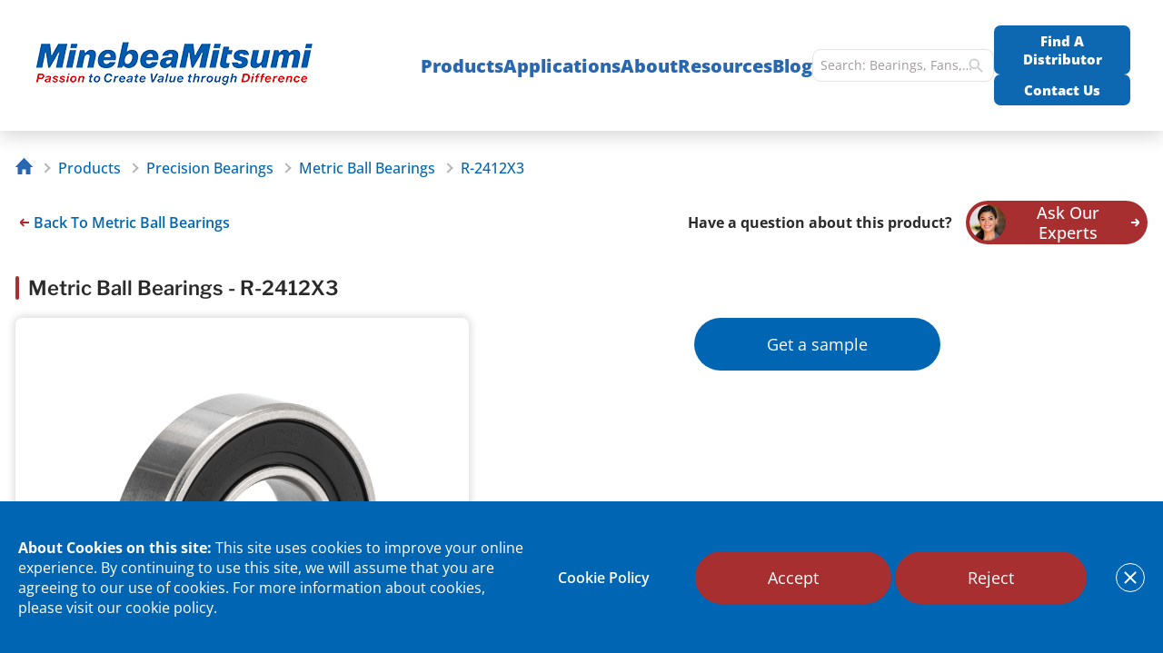

--- FILE ---
content_type: text/html; charset=UTF-8
request_url: https://nmbtc.com/parts/r-2412x3/
body_size: 40164
content:
<!DOCTYPE html>
<html lang="en-US">
<head>
    <meta charset="UTF-8">
    <meta name="viewport" content="width=device-width, initial-scale=1.0">

    <meta name="google-site-verification" content="ucC-q7M2hvB57BHiM3vxCX7E5u1kAsUsVDQ--4DIyT4" />

    <link rel="profile" href="http://gmpg.org/xfn/11">
    <!-- Removed 'Open Sans' Google Fonts; using self-hosted Open Sans & Libre Franklin -->

    <script>
                        let check = true;

                function addRecaptchaScript() {
                    if (check) {
                        let script = document.createElement('script');
                        script.src = 'https://www.google.com/recaptcha/api.js?onload=onloadReCaptchaCallback&render=explicit';
                        document.getElementsByTagName('head')[0].appendChild(script);
                        check = false
                    }
                }
                document.querySelector("html").addEventListener('click', addRecaptchaScript);

                function onloadReCaptchaCallback() {
                    jQuery('div.form-captcha').each(function() {
                        var widget_id = grecaptcha.render(this, {
                            'sitekey': '6LfeIV8aAAAAAJJpcmzqaMInE0coMuZ6TYGQwkkk'
                        });
                        jQuery(this).parents('form').data('captcha_id', widget_id);
                    });
                }
            </script>

    
    <title>R-2412X3 | NMB Technologies</title>

    <link rel="stylesheet" id="app-css" href="https://nmbtc.com/wp-content/themes/nmbtc/assets/dist/css/app.min.css?ver=698" type="text/css"  media="screen" ><link rel="stylesheet" id="slick-css" href="https://nmbtc.com/wp-content/themes/nmbtc/assets/dist/css/libs/slick.min.css?ver=698" type="text/css"  media="screen" ><meta name='robots' content='index, follow, max-image-preview:large' />
        <script>
            var siteUrl = 'https://nmbtc.com/',
            CDN_CNAME = '',
            ajaxUrl = 'https://nmbtc.com/wp-admin/admin-ajax.php', //!!! TEMP, need replace by site redirect from www. to without
            restUrl = 'https://nmbtc.com/api-endpoint/speed-rest/v1/',
            sliders = [],
            config = {
                FID: ''
            },
            dataLayer = [],
            appModules = {
                selectOptions: {}
            },
            themeUrl = 'https://nmbtc.com/wp-content/themes/nmbtc/',
            hash = '',
            getCookie = function(name) {
                var value = '; ' + document.cookie;
                var parts = value.split('; ' + name + '=');
                if (parts.length === 2) {
                    return parts.pop().split(';').shift();
                }
            };
        </script>
        <link rel='shortlink' href='https://nmbtc.com/?p=120806'>
	<!-- This site is optimized with the Yoast SEO plugin v26.5 - https://yoast.com/wordpress/plugins/seo/ -->
	<title>R-2412X3 | NMB Technologies</title>
	<meta name="description" content="Order Metric Ball Bearings Parts for R-2412X3. Find a sales distributor or online dealer to buy this NMB part or manufacturing component." />
	<link rel="canonical" href="https://nmbtc.com/parts/r-2412x3/" />
	<meta property="og:locale" content="en_US" />
	<meta property="og:type" content="article" />
	<meta property="og:title" content="R-2412X3 | NMB Technologies" />
	<meta property="og:description" content="Order Metric Ball Bearings Parts for R-2412X3. Find a sales distributor or online dealer to buy this NMB part or manufacturing component." />
	<meta property="og:url" content="https://nmbtc.com/parts/r-2412x3/" />
	<meta property="og:site_name" content="NMB Technologies" />
	<meta property="article:publisher" content="https://www.facebook.com/NMB-Technologies-368008589980303" />
	<meta property="og:image" content="https://nmbtc.com//wp-content/uploads/parts/images/R-2412X3%20product%20picture.jpg" />
	<meta name="twitter:card" content="summary_large_image" />
	<meta name="twitter:site" content="@NMBTechnologies" />
	<script type="application/ld+json" class="yoast-schema-graph">{"@context":"https://schema.org","@graph":[{"@type":"WebPage","@id":"https://nmbtc.com/parts/r-2412x3/","url":"https://nmbtc.com/parts/r-2412x3/","name":"R-2412X3 | NMB Technologies","isPartOf":{"@id":"https://nmbtc.com/#website"},"datePublished":"2021-01-07T17:59:46+00:00","description":"Order Metric Ball Bearings Parts for R-2412X3. Find a sales distributor or online dealer to buy this NMB part or manufacturing component.","breadcrumb":{"@id":"https://nmbtc.com/parts/r-2412x3/#breadcrumb"},"inLanguage":"en-US","potentialAction":[{"@type":"ReadAction","target":["https://nmbtc.com/parts/r-2412x3/"]}]},{"@type":"BreadcrumbList","@id":"https://nmbtc.com/parts/r-2412x3/#breadcrumb","itemListElement":[{"@type":"ListItem","position":1,"name":"Home","item":"https://nmbtc.com/"},{"@type":"ListItem","position":2,"name":"R-2412X3"}]},{"@type":"WebSite","@id":"https://nmbtc.com/#website","url":"https://nmbtc.com/","name":"NMB Technologies","description":"","publisher":{"@id":"https://nmbtc.com/#organization"},"potentialAction":[{"@type":"SearchAction","target":{"@type":"EntryPoint","urlTemplate":"https://nmbtc.com/?s={search_term_string}"},"query-input":{"@type":"PropertyValueSpecification","valueRequired":true,"valueName":"search_term_string"}}],"inLanguage":"en-US"},{"@type":"Organization","@id":"https://nmbtc.com/#organization","name":"NMB Technologies Corporation","url":"https://nmbtc.com/","logo":{"@type":"ImageObject","inLanguage":"en-US","@id":"https://nmbtc.com/#/schema/logo/image/","url":"https://cdn.nmbtc.com/uploads/2021/10/nmblogo-small1.png","contentUrl":"https://cdn.nmbtc.com/uploads/2021/10/nmblogo-small1.png","width":400,"height":150,"caption":"NMB Technologies Corporation"},"image":{"@id":"https://nmbtc.com/#/schema/logo/image/"},"sameAs":["https://www.facebook.com/NMB-Technologies-368008589980303","https://x.com/NMBTechnologies","https://www.linkedin.com/company/nmb-technologies","https://www.youtube.com/channel/UCpF8nXPJocgfuRqDw2T9W1g","https://www.instagram.com/nmb_technologies/"]}]}</script>
	<!-- / Yoast SEO plugin. -->


<link rel="preload" href="https://nmbtc.com/wp-content/themes/nmbtc/assets/dist/fonts/Open_Sans/OpenSans-VariableFont_wdth,wght.ttf" as="font" type="font/ttf" crossorigin><link rel="preload" href="https://nmbtc.com/wp-content/themes/nmbtc/assets/dist/fonts/Libre_Franklin/LibreFranklin-VariableFont_wght.ttf" as="font" type="font/ttf" crossorigin><style id='wp-img-auto-sizes-contain-inline-css'>
img:is([sizes=auto i],[sizes^="auto," i]){contain-intrinsic-size:3000px 1500px}
/*# sourceURL=wp-img-auto-sizes-contain-inline-css */
</style>
<style id='classic-theme-styles-inline-css'>
/*! This file is auto-generated */
.wp-block-button__link{color:#fff;background-color:#32373c;border-radius:9999px;box-shadow:none;text-decoration:none;padding:calc(.667em + 2px) calc(1.333em + 2px);font-size:1.125em}.wp-block-file__button{background:#32373c;color:#fff;text-decoration:none}
/*# sourceURL=/wp-includes/css/classic-themes.min.css */
</style>

<script>
if (document.location.protocol != "https:") {
    document.location = document.URL.replace(/^http:/i, "https:");
}
</script>
<script src="https://nmbtc.com/wp-includes/js/jquery/jquery.min.js" id="jquery-core-js"></script>
<script src="https://nmbtc.com/wp-includes/js/jquery/jquery-migrate.min.js" id="jquery-migrate-js"></script>
        <link rel="apple-touch-icon" sizes="57x57" href="https://nmbtc.com/wp-content/themes/nmbtc/assets/dist/img/favicon/apple-touch-icon-57x57.png?v=2020">
        <link rel="apple-touch-icon" sizes="60x60" href="https://nmbtc.com/wp-content/themes/nmbtc/assets/dist/img/favicon/apple-touch-icon-60x60.png?v=2020">
        <link rel="apple-touch-icon" sizes="72x72" href="https://nmbtc.com/wp-content/themes/nmbtc/assets/dist/img/favicon/apple-touch-icon-72x72.png?v=2020">
        <link rel="apple-touch-icon" sizes="76x76" href="https://nmbtc.com/wp-content/themes/nmbtc/assets/dist/img/favicon/apple-touch-icon-76x76.png?v=2020">
        <link rel="apple-touch-icon" sizes="114x114" href="https://nmbtc.com/wp-content/themes/nmbtc/assets/dist/img/favicon/apple-touch-icon-114x114.png?v=2020">
        <link rel="apple-touch-icon" sizes="120x120" href="https://nmbtc.com/wp-content/themes/nmbtc/assets/dist/img/favicon/apple-touch-icon-120x120.png?v=2020">
        <link rel="apple-touch-icon" sizes="144x144" href="https://nmbtc.com/wp-content/themes/nmbtc/assets/dist/img/favicon/apple-touch-icon-144x144.png?v=2020">
        <link rel="apple-touch-icon" sizes="152x152" href="https://nmbtc.com/wp-content/themes/nmbtc/assets/dist/img/favicon/apple-touch-icon-152x152.png?v=2020">
        <link rel="apple-touch-icon" sizes="180x180" href="https://nmbtc.com/wp-content/themes/nmbtc/assets/dist/img/favicon/apple-touch-icon.png?v=2020">

        <link rel="icon" type="image/png" sizes="16x16" href="https://nmbtc.com/wp-content/themes/nmbtc/assets/dist/img/favicon/favicon-16x16.png?v=2020">
        <link rel="icon" type="image/png" sizes="32x32" href="https://nmbtc.com/wp-content/themes/nmbtc/assets/dist/img/favicon/favicon-32x32.png?v=2020">
        <link rel="icon" type="image/png" sizes="96x96" href="https://nmbtc.com/wp-content/themes/nmbtc/assets/dist/images/favicon/favicon-96x96.png?v=2020">
        <link rel="icon" type="image/png" sizes="192x192" href="https://nmbtc.com/wp-content/themes/nmbtc/assets/dist/img/favicon/android-chrome-192x192.png?v=2020">

        <link rel="manifest" href="https://nmbtc.com/wp-content/themes/nmbtc/assets/dist/img/favicon/manifest.json?v=2020">
        <link rel="mask-icon" href="https://nmbtc.com/wp-content/themes/nmbtc/assets/dist/img/favicon/safari-pinned-tab.svg?v=2020" color="#005FA8">
        <link rel="shortcut icon" href="https://nmbtc.com/wp-content/themes/nmbtc/assets/dist/img/favicon/favicon.ico?v=2020">
        <meta name="msapplication-TileColor" content="#005FA8">
        <meta name="msapplication-TileImage" content="https://nmbtc.com/wp-content/themes/nmbtc/assets/dist/img/favicon/mstile-144x144.png?v=2020">
        <meta name="theme-color" content="#005FA8">
        		<style id="wp-custom-css">
			.navigation__nav .nav__img {
    margin: 0 auto;
}		</style>
		
    <script>
        window.navigationArray = {"126325":{"id":126325,"identifier":"","box_id":"box_1","object_id":77,"top":true,"title":"Small Motors","url":"https:\/\/nmbtc.com\/product-category\/motors\/","resources":[{"title":"Stepping Motor Engineering","url":"https:\/\/nmbtc.com\/resources\/stepping-motor-engineering\/"},{"title":"Stepping Motor Customization","url":"https:\/\/nmbtc.com\/stepping-motor-customization\/"},{"title":"DC Brush Motor Engineering","url":"https:\/\/nmbtc.com\/resources\/dc-brush-motor-engineering\/"},{"title":"DC Motor Optimization","url":"https:\/\/nmbtc.com\/resources\/dc-motor-optimization\/"},{"title":"Hybrid Motor Position Sensor Selection Guide","url":"https:\/\/nmbtc.com\/resources\/position-sensor-selection\/"},{"title":"Hybrid Motor Cross Reference","url":"https:\/\/nmbtc.com\/hybrid-motor-cross-reference\/"}],"icon":null,"icon_url":"https:\/\/cdn.nmbtc.com\/uploads\/2020\/10\/motors.svg","hide_ask_experts":false,"hide_see_all":false,"additional_link":"","sidebar_submenu":false,"children":{"126326":{"id":126326,"identifier":"","box_id":"box_1","object_id":126,"title":"Hybrid Stepping Motors","anchor_menu":"","ribbon":"none","url":"https:\/\/nmbtc.com\/product-category\/hybrid-stepper-motors\/","image":false,"resources":[{"title":"Stepping Motor Engineering","url":"https:\/\/nmbtc.com\/resources\/stepping-motor-engineering\/"},{"title":"Stepping Motor Customization","url":"https:\/\/nmbtc.com\/stepping-motor-customization\/"},{"title":"DC Brush Motor Engineering","url":"https:\/\/nmbtc.com\/resources\/dc-brush-motor-engineering\/"},{"title":"DC Motor Optimization","url":"https:\/\/nmbtc.com\/resources\/dc-motor-optimization\/"},{"title":"Hybrid Motor Position Sensor Selection Guide","url":"https:\/\/nmbtc.com\/resources\/position-sensor-selection\/"},{"title":"Hybrid Motor Cross Reference","url":"https:\/\/nmbtc.com\/hybrid-motor-cross-reference\/"}]},"126487":{"id":126487,"identifier":"","box_id":null,"object_id":127,"title":"Permanent Magnet Stepping Motors","anchor_menu":"","ribbon":"none","url":"https:\/\/nmbtc.com\/product-category\/permanent-magnet-motors\/","image":false,"resources":[{"title":"Stepping Motor Engineering","url":"https:\/\/nmbtc.com\/resources\/stepping-motor-engineering\/"},{"title":"Stepping Motor Customization","url":"https:\/\/nmbtc.com\/stepping-motor-customization\/"},{"title":"DC Brush Motor Engineering","url":"https:\/\/nmbtc.com\/resources\/dc-brush-motor-engineering\/"},{"title":"DC Motor Optimization","url":"https:\/\/nmbtc.com\/resources\/dc-motor-optimization\/"},{"title":"Hybrid Motor Position Sensor Selection Guide","url":"https:\/\/nmbtc.com\/resources\/position-sensor-selection\/"},{"title":"Hybrid Motor Cross Reference","url":"https:\/\/nmbtc.com\/hybrid-motor-cross-reference\/"}]},"126498":{"id":126498,"identifier":"","box_id":null,"object_id":135,"title":"Brush DC Motors","anchor_menu":"","ribbon":"none","url":"https:\/\/nmbtc.com\/product-category\/dc-brush\/","image":false,"resources":[{"title":"Stepping Motor Engineering","url":"https:\/\/nmbtc.com\/resources\/stepping-motor-engineering\/"},{"title":"Stepping Motor Customization","url":"https:\/\/nmbtc.com\/stepping-motor-customization\/"},{"title":"DC Brush Motor Engineering","url":"https:\/\/nmbtc.com\/resources\/dc-brush-motor-engineering\/"},{"title":"DC Motor Optimization","url":"https:\/\/nmbtc.com\/resources\/dc-motor-optimization\/"},{"title":"Hybrid Motor Position Sensor Selection Guide","url":"https:\/\/nmbtc.com\/resources\/position-sensor-selection\/"},{"title":"Hybrid Motor Cross Reference","url":"https:\/\/nmbtc.com\/hybrid-motor-cross-reference\/"}]},"126505":{"id":126505,"identifier":"","box_id":null,"object_id":124,"title":"Brushless DC Motors","anchor_menu":"","ribbon":"none","url":"https:\/\/nmbtc.com\/product-category\/dc-brush-brushless-motors\/","image":false,"resources":[{"title":"Stepping Motor Engineering","url":"https:\/\/nmbtc.com\/resources\/stepping-motor-engineering\/"},{"title":"Stepping Motor Customization","url":"https:\/\/nmbtc.com\/stepping-motor-customization\/"},{"title":"DC Brush Motor Engineering","url":"https:\/\/nmbtc.com\/resources\/dc-brush-motor-engineering\/"},{"title":"DC Motor Optimization","url":"https:\/\/nmbtc.com\/resources\/dc-motor-optimization\/"},{"title":"Hybrid Motor Position Sensor Selection Guide","url":"https:\/\/nmbtc.com\/resources\/position-sensor-selection\/"},{"title":"Hybrid Motor Cross Reference","url":"https:\/\/nmbtc.com\/hybrid-motor-cross-reference\/"}]},"126519":{"id":126519,"identifier":"","box_id":null,"object_id":283,"title":"Haptic","anchor_menu":"","ribbon":"none","url":"https:\/\/nmbtc.com\/product-category\/haptic\/","image":false,"resources":[{"title":"Stepping Motor Engineering","url":"https:\/\/nmbtc.com\/resources\/stepping-motor-engineering\/"},{"title":"Stepping Motor Customization","url":"https:\/\/nmbtc.com\/stepping-motor-customization\/"},{"title":"DC Brush Motor Engineering","url":"https:\/\/nmbtc.com\/resources\/dc-brush-motor-engineering\/"},{"title":"DC Motor Optimization","url":"https:\/\/nmbtc.com\/resources\/dc-motor-optimization\/"},{"title":"Hybrid Motor Position Sensor Selection Guide","url":"https:\/\/nmbtc.com\/resources\/position-sensor-selection\/"},{"title":"Hybrid Motor Cross Reference","url":"https:\/\/nmbtc.com\/hybrid-motor-cross-reference\/"}]},"126537":{"id":126537,"identifier":"","box_id":null,"object_id":125,"title":"Fluid Dynamic Bearing Motor","anchor_menu":"","ribbon":"none","url":"https:\/\/nmbtc.com\/product-category\/fluid-dynamic-motors\/","image":false,"resources":[{"title":"Stepping Motor Engineering","url":"https:\/\/nmbtc.com\/resources\/stepping-motor-engineering\/"},{"title":"Stepping Motor Customization","url":"https:\/\/nmbtc.com\/stepping-motor-customization\/"},{"title":"DC Brush Motor Engineering","url":"https:\/\/nmbtc.com\/resources\/dc-brush-motor-engineering\/"},{"title":"DC Motor Optimization","url":"https:\/\/nmbtc.com\/resources\/dc-motor-optimization\/"},{"title":"Hybrid Motor Position Sensor Selection Guide","url":"https:\/\/nmbtc.com\/resources\/position-sensor-selection\/"},{"title":"Hybrid Motor Cross Reference","url":"https:\/\/nmbtc.com\/hybrid-motor-cross-reference\/"}]},"126540":{"id":126540,"identifier":"","box_id":null,"object_id":285,"title":"Wavy Nozzle\/CNC Washer","anchor_menu":"","ribbon":"none","url":"https:\/\/nmbtc.com\/product-category\/wavy-nozzle\/","image":false,"resources":[{"title":"Stepping Motor Engineering","url":"https:\/\/nmbtc.com\/resources\/stepping-motor-engineering\/"},{"title":"Stepping Motor Customization","url":"https:\/\/nmbtc.com\/stepping-motor-customization\/"},{"title":"DC Brush Motor Engineering","url":"https:\/\/nmbtc.com\/resources\/dc-brush-motor-engineering\/"},{"title":"DC Motor Optimization","url":"https:\/\/nmbtc.com\/resources\/dc-motor-optimization\/"},{"title":"Hybrid Motor Position Sensor Selection Guide","url":"https:\/\/nmbtc.com\/resources\/position-sensor-selection\/"},{"title":"Hybrid Motor Cross Reference","url":"https:\/\/nmbtc.com\/hybrid-motor-cross-reference\/"}]},"126334":{"id":126334,"identifier":"","box_id":null,"object_id":286,"title":"Automotive Motors","anchor_menu":"nmbtc-im-automotive-motors-and-actuators","ribbon":"automotive","url":"https:\/\/nmbtc.com\/product-category\/automotive-motors\/","image":false,"resources":[{"title":"Stepping Motor Engineering","url":"https:\/\/nmbtc.com\/resources\/stepping-motor-engineering\/"},{"title":"Stepping Motor Customization","url":"https:\/\/nmbtc.com\/stepping-motor-customization\/"},{"title":"DC Brush Motor Engineering","url":"https:\/\/nmbtc.com\/resources\/dc-brush-motor-engineering\/"},{"title":"DC Motor Optimization","url":"https:\/\/nmbtc.com\/resources\/dc-motor-optimization\/"},{"title":"Hybrid Motor Position Sensor Selection Guide","url":"https:\/\/nmbtc.com\/resources\/position-sensor-selection\/"},{"title":"Hybrid Motor Cross Reference","url":"https:\/\/nmbtc.com\/hybrid-motor-cross-reference\/"}]}}},"126326":{"top":false,"resources":false,"children":{"126440":{"id":126440,"identifier":"","box_id":null,"object_id":269,"title":"Standard Hybrid","anchor_menu":"","ribbon":"none","url":"https:\/\/nmbtc.com\/product-category\/standard-hybrid\/","image":false},"126443":{"id":126443,"identifier":"","box_id":null,"object_id":271,"title":"High Torque Hybrid","anchor_menu":"","ribbon":"none","url":"https:\/\/nmbtc.com\/product-category\/high-torque-hybrid\/","image":false,"resources":false},"126445":{"id":126445,"identifier":"","box_id":null,"object_id":272,"title":"Hybrid With Positional Sensor","anchor_menu":"","ribbon":"none","url":"https:\/\/nmbtc.com\/product-category\/hybrid-position-sensor\/","image":false,"resources":false},"126446":{"id":126446,"identifier":"","box_id":null,"object_id":273,"title":"Hybrid With Hollow Shaft","anchor_menu":"","ribbon":"none","url":"https:\/\/nmbtc.com\/product-category\/hybrid-hollow-shaft\/","image":false,"resources":false},"126449":{"id":126449,"identifier":"","box_id":null,"object_id":137,"title":"Hybrid With Gearbox","anchor_menu":"","ribbon":"none","url":"https:\/\/nmbtc.com\/product-category\/hybrid-geared\/","image":false,"resources":false},"126451":{"id":126451,"identifier":"","box_id":null,"object_id":136,"title":"Linear Hybrid","anchor_menu":"","ribbon":"none","url":"https:\/\/nmbtc.com\/product-category\/hybrid-linear\/","image":false,"resources":false},"126452":{"id":126452,"identifier":"","box_id":null,"object_id":984,"title":"Long Life Hybrid","anchor_menu":"","ribbon":"none","url":"https:\/\/nmbtc.com\/product-category\/long-life-hybrid\/","image":false,"resources":false},"126327":{"id":126327,"identifier":"","box_id":"box_1","object_id":1229,"title":"Hybrid With Gripper","anchor_menu":"","ribbon":"none","url":"https:\/\/nmbtc.com\/product-category\/hybrid-gripper\/","image":false,"resources":false},"129093":{"id":129093,"identifier":"nmbtc-im-hybrid-motor-brake","box_id":"box_1","object_id":1651,"title":"Hybrid Motor With Brake","anchor_menu":"","ribbon":"none","url":"https:\/\/nmbtc.com\/product-category\/hybrid-motor-brake\/","image":{"ID":129094,"id":129094,"title":"hb-with-brake-tile","filename":"hb-with-brake-tile.png","filesize":202422,"url":"https:\/\/cdn.nmbtc.com\/uploads\/2025\/03\/hb-with-brake-tile.png","link":"https:\/\/nmbtc.com\/nav-menu-items\/hybrid-motor-with-brake\/hb-with-brake-tile\/","alt":"Hybrid Motor With Brake","author":"17","description":"","caption":"","name":"hb-with-brake-tile","status":"inherit","uploaded_to":129093,"date":"2025-03-18 16:07:27","modified":"2025-03-18 18:14:03","menu_order":0,"mime_type":"image\/png","type":"image","subtype":"png","icon":"https:\/\/nmbtc.com\/wp-includes\/images\/media\/default.png","width":700,"height":450,"sizes":{"thumbnail":"https:\/\/cdn.nmbtc.com\/uploads\/2025\/03\/hb-with-brake-tile-150x150.png","thumbnail-width":150,"thumbnail-height":150,"medium":"https:\/\/cdn.nmbtc.com\/uploads\/2025\/03\/hb-with-brake-tile-300x193.png","medium-width":300,"medium-height":193,"medium_large":"https:\/\/cdn.nmbtc.com\/uploads\/2025\/03\/hb-with-brake-tile.png","medium_large-width":700,"medium_large-height":450,"large":"https:\/\/cdn.nmbtc.com\/uploads\/2025\/03\/hb-with-brake-tile.png","large-width":700,"large-height":450,"1536x1536":"https:\/\/cdn.nmbtc.com\/uploads\/2025\/03\/hb-with-brake-tile.png","1536x1536-width":700,"1536x1536-height":450,"2048x2048":"https:\/\/cdn.nmbtc.com\/uploads\/2025\/03\/hb-with-brake-tile.png","2048x2048-width":700,"2048x2048-height":450,"medium500":"https:\/\/cdn.nmbtc.com\/uploads\/2025\/03\/hb-with-brake-tile-500x321.png","medium500-width":500,"medium500-height":321,"brand200":"https:\/\/cdn.nmbtc.com\/uploads\/2025\/03\/hb-with-brake-tile-200x129.png","brand200-width":200,"brand200-height":129}},"resources":false}}},"126487":{"top":false,"resources":false,"children":{"126488":{"id":126488,"identifier":"","box_id":null,"object_id":274,"title":"Standard Permanent Magnet","anchor_menu":"","ribbon":"none","url":"https:\/\/nmbtc.com\/product-category\/standard-pm-motor\/","image":false},"126490":{"id":126490,"identifier":"","box_id":null,"object_id":275,"title":"Miniature Permanent Magnet","anchor_menu":"","ribbon":"none","url":"https:\/\/nmbtc.com\/product-category\/miniature-pm-motor\/","image":false,"resources":false},"126492":{"id":126492,"identifier":"","box_id":null,"object_id":133,"title":"Linear Permanent Magnet","anchor_menu":"","ribbon":"none","url":"https:\/\/nmbtc.com\/product-category\/permanent-magnet-linear-motors\/","image":false,"resources":false},"126493":{"id":126493,"identifier":"","box_id":null,"object_id":132,"title":"Permanent Magnet With Gearbox","anchor_menu":"","ribbon":"none","url":"https:\/\/nmbtc.com\/product-category\/pg-stepper-motors\/","image":false,"resources":false},"126495":{"id":126495,"identifier":"","box_id":null,"object_id":134,"title":"High Speed Permanent Magnet","anchor_menu":"","ribbon":"none","url":"https:\/\/nmbtc.com\/product-category\/high-speed\/","image":false,"resources":false}}},"126498":{"top":false,"resources":false,"children":{"126501":{"id":126501,"identifier":"","box_id":null,"object_id":276,"title":"Standard Round Brush","anchor_menu":"","ribbon":"none","url":"https:\/\/nmbtc.com\/product-category\/standard-round-brush\/","image":false},"126503":{"id":126503,"identifier":"","box_id":null,"object_id":277,"title":"Standard Flat Brush","anchor_menu":"","ribbon":"none","url":"https:\/\/nmbtc.com\/product-category\/standard-flat-brush\/","image":false,"resources":false},"126330":{"id":126330,"identifier":"","box_id":"box_1","object_id":278,"title":"High Performance Square Brush","anchor_menu":"","ribbon":"none","url":"https:\/\/nmbtc.com\/product-category\/high-performance-brush\/","image":false,"resources":false},"126332":{"id":126332,"identifier":"","box_id":"box_1","object_id":983,"title":"Brush With Gearbox","anchor_menu":"","ribbon":"none","url":"https:\/\/nmbtc.com\/product-category\/brush-geared\/","image":false,"resources":false}}},"126505":{"top":false,"resources":false,"children":{"126509":{"id":126509,"identifier":"","box_id":null,"object_id":279,"title":"Standard Performance Inner Rotor BLDC","anchor_menu":"","ribbon":"none","url":"https:\/\/nmbtc.com\/product-category\/standard-bldc\/","image":false},"126512":{"id":126512,"identifier":"","box_id":null,"object_id":280,"title":"High Performance Inner Rotor BLDC","anchor_menu":"","ribbon":"none","url":"https:\/\/nmbtc.com\/product-category\/high-performance-bldc\/","image":false,"resources":false},"126333":{"id":126333,"identifier":"","box_id":null,"object_id":281,"title":"High Power Outer Rotor BLDC","anchor_menu":"","ribbon":"none","url":"https:\/\/nmbtc.com\/product-category\/high-power-bldc\/","image":false,"resources":false},"126514":{"id":126514,"identifier":"","box_id":null,"object_id":282,"title":"Compact Outer Rotor BLDC","anchor_menu":"","ribbon":"none","url":"https:\/\/nmbtc.com\/product-category\/compact-bldc\/","image":false,"resources":false},"126517":{"id":126517,"identifier":"","box_id":null,"object_id":1292,"title":"Frameless BLDC","anchor_menu":"","ribbon":"none","url":"https:\/\/nmbtc.com\/product-category\/frameless-bldc\/","image":false,"resources":false},"126691":{"id":126691,"identifier":"nmbtc-im-wheel-hub-motor","box_id":null,"object_id":1327,"title":"BLDC Wheel Hub Motor","anchor_menu":"","ribbon":"none","url":"https:\/\/nmbtc.com\/product-category\/bldc-wheel-hub-motor\/","image":{"ID":126686,"id":126686,"title":"wheel-hub-motor","filename":"wheel-hub-motor.png","filesize":26371,"url":"https:\/\/cdn.nmbtc.com\/uploads\/2022\/11\/wheel-hub-motor.png","link":"https:\/\/nmbtc.com\/nav-menu-items\/bldc-wheel-hub-motor\/wheel-hub-motor\/","alt":"BLDC Wheel Hub Motor","author":"6","description":"","caption":"","name":"wheel-hub-motor","status":"inherit","uploaded_to":126691,"date":"2022-11-01 20:18:24","modified":"2022-11-01 21:03:55","menu_order":0,"mime_type":"image\/png","type":"image","subtype":"png","icon":"https:\/\/nmbtc.com\/wp-includes\/images\/media\/default.png","width":400,"height":310,"sizes":{"thumbnail":"https:\/\/cdn.nmbtc.com\/uploads\/2022\/11\/wheel-hub-motor-150x150.png","thumbnail-width":150,"thumbnail-height":150,"medium":"https:\/\/cdn.nmbtc.com\/uploads\/2022\/11\/wheel-hub-motor-300x233.png","medium-width":300,"medium-height":233,"medium_large":"https:\/\/cdn.nmbtc.com\/uploads\/2022\/11\/wheel-hub-motor.png","medium_large-width":400,"medium_large-height":310,"large":"https:\/\/cdn.nmbtc.com\/uploads\/2022\/11\/wheel-hub-motor.png","large-width":400,"large-height":310,"1536x1536":"https:\/\/cdn.nmbtc.com\/uploads\/2022\/11\/wheel-hub-motor.png","1536x1536-width":400,"1536x1536-height":310,"2048x2048":"https:\/\/cdn.nmbtc.com\/uploads\/2022\/11\/wheel-hub-motor.png","2048x2048-width":400,"2048x2048-height":310,"medium500":"https:\/\/cdn.nmbtc.com\/uploads\/2022\/11\/wheel-hub-motor.png","medium500-width":400,"medium500-height":310,"brand200":"https:\/\/cdn.nmbtc.com\/uploads\/2022\/11\/wheel-hub-motor-200x155.png","brand200-width":200,"brand200-height":155}},"resources":false},"127153":{"id":127153,"identifier":"nmbtc-im-bldc-drone-motors","box_id":"box_1","object_id":1350,"title":"BLDC Drone Motors","anchor_menu":"","ribbon":"none","url":"https:\/\/nmbtc.com\/product-category\/drone-motor\/","image":{"ID":128361,"id":128361,"title":"drone-motor-no-brand","filename":"drone-motor-no-brand.jpg","filesize":46937,"url":"https:\/\/cdn.nmbtc.com\/uploads\/2023\/04\/drone-motor-no-brand.jpg","link":"https:\/\/nmbtc.com\/nav-menu-items\/bldc-drone-motors\/drone-motor-no-brand\/","alt":"","author":"6","description":"","caption":"","name":"drone-motor-no-brand","status":"inherit","uploaded_to":127153,"date":"2024-09-25 22:02:37","modified":"2024-09-25 22:02:37","menu_order":0,"mime_type":"image\/jpeg","type":"image","subtype":"jpeg","icon":"https:\/\/nmbtc.com\/wp-includes\/images\/media\/default.png","width":700,"height":450,"sizes":{"thumbnail":"https:\/\/cdn.nmbtc.com\/uploads\/2023\/04\/drone-motor-no-brand-150x150.jpg","thumbnail-width":150,"thumbnail-height":150,"medium":"https:\/\/cdn.nmbtc.com\/uploads\/2023\/04\/drone-motor-no-brand-300x193.jpg","medium-width":300,"medium-height":193,"medium_large":"https:\/\/cdn.nmbtc.com\/uploads\/2023\/04\/drone-motor-no-brand.jpg","medium_large-width":700,"medium_large-height":450,"large":"https:\/\/cdn.nmbtc.com\/uploads\/2023\/04\/drone-motor-no-brand.jpg","large-width":700,"large-height":450,"1536x1536":"https:\/\/cdn.nmbtc.com\/uploads\/2023\/04\/drone-motor-no-brand.jpg","1536x1536-width":700,"1536x1536-height":450,"2048x2048":"https:\/\/cdn.nmbtc.com\/uploads\/2023\/04\/drone-motor-no-brand.jpg","2048x2048-width":700,"2048x2048-height":450,"medium500":"https:\/\/cdn.nmbtc.com\/uploads\/2023\/04\/drone-motor-no-brand-500x321.jpg","medium500-width":500,"medium500-height":321,"brand200":"https:\/\/cdn.nmbtc.com\/uploads\/2023\/04\/drone-motor-no-brand-200x129.jpg","brand200-width":200,"brand200-height":129}},"resources":false}}},"126519":{"top":false,"resources":false,"children":{"126520":{"id":126520,"identifier":"","box_id":null,"object_id":53249,"title":"Linear Resonant Actuators","anchor_menu":"","ribbon":"none","url":"https:\/\/nmbtc.com\/haptics\/","image":{"ID":116847,"id":116847,"title":"lra-rectangle","filename":"lra-rectangle.png","filesize":74514,"url":"https:\/\/cdn.nmbtc.com\/uploads\/2020\/10\/lra-rectangle.png","link":"https:\/\/nmbtc.com\/?attachment_id=116847","alt":"","author":"6","description":"","caption":"","name":"lra-rectangle","status":"inherit","uploaded_to":118129,"date":"2020-10-05 21:19:32","modified":"2020-11-30 22:25:38","menu_order":0,"mime_type":"image\/png","type":"image","subtype":"png","icon":"https:\/\/nmbtc.com\/wp-includes\/images\/media\/default.png","width":552,"height":304,"sizes":{"thumbnail":"https:\/\/cdn.nmbtc.com\/uploads\/2020\/10\/lra-rectangle-150x150.png","thumbnail-width":150,"thumbnail-height":150,"medium":"https:\/\/cdn.nmbtc.com\/uploads\/2020\/10\/lra-rectangle-300x165.png","medium-width":300,"medium-height":165,"medium_large":"https:\/\/cdn.nmbtc.com\/uploads\/2020\/10\/lra-rectangle.png","medium_large-width":552,"medium_large-height":304,"large":"https:\/\/cdn.nmbtc.com\/uploads\/2020\/10\/lra-rectangle.png","large-width":552,"large-height":304,"1536x1536":"https:\/\/cdn.nmbtc.com\/uploads\/2020\/10\/lra-rectangle.png","1536x1536-width":552,"1536x1536-height":304,"2048x2048":"https:\/\/cdn.nmbtc.com\/uploads\/2020\/10\/lra-rectangle.png","2048x2048-width":552,"2048x2048-height":304,"medium500":"https:\/\/cdn.nmbtc.com\/uploads\/2020\/10\/lra-rectangle.png","medium500-width":500,"medium500-height":275,"brand200":"https:\/\/cdn.nmbtc.com\/uploads\/2020\/10\/lra-rectangle.png","brand200-width":200,"brand200-height":110}}},"126521":{"id":126521,"identifier":"","box_id":null,"object_id":53249,"title":"Direct Drive Actuator","anchor_menu":"","ribbon":"automotive","url":"https:\/\/nmbtc.com\/haptics\/#nmbtc-i-dda-series","image":{"ID":53286,"id":53286,"title":"DDA_actuators","filename":"dda_actuators.jpg","filesize":12202,"url":"https:\/\/cdn.nmbtc.com\/uploads\/2019\/05\/dda_actuators.jpg","link":"https:\/\/nmbtc.com\/haptics\/dda_actuators\/","alt":"","author":"39","description":"","caption":"","name":"dda_actuators","status":"inherit","uploaded_to":53249,"date":"2019-05-09 01:36:22","modified":"2019-05-09 01:36:22","menu_order":0,"mime_type":"image\/jpeg","type":"image","subtype":"jpeg","icon":"https:\/\/nmbtc.com\/wp-includes\/images\/media\/default.png","width":226,"height":183,"sizes":{"thumbnail":"https:\/\/cdn.nmbtc.com\/uploads\/2019\/05\/dda_actuators-150x150.jpg","thumbnail-width":150,"thumbnail-height":150,"medium":"https:\/\/cdn.nmbtc.com\/uploads\/2019\/05\/dda_actuators.jpg","medium-width":226,"medium-height":183,"medium_large":"https:\/\/cdn.nmbtc.com\/uploads\/2019\/05\/dda_actuators.jpg","medium_large-width":226,"medium_large-height":183,"large":"https:\/\/cdn.nmbtc.com\/uploads\/2019\/05\/dda_actuators.jpg","large-width":226,"large-height":183,"1536x1536":"https:\/\/cdn.nmbtc.com\/uploads\/2019\/05\/dda_actuators.jpg","1536x1536-width":226,"1536x1536-height":183,"2048x2048":"https:\/\/cdn.nmbtc.com\/uploads\/2019\/05\/dda_actuators.jpg","2048x2048-width":226,"2048x2048-height":183,"medium500":"https:\/\/cdn.nmbtc.com\/uploads\/2019\/05\/dda_actuators.jpg","medium500-width":226,"medium500-height":183,"brand200":"https:\/\/cdn.nmbtc.com\/uploads\/2019\/05\/dda_actuators.jpg","brand200-width":200,"brand200-height":162}},"resources":false}}},"126377":{"id":126377,"identifier":"","box_id":"box_1","object_id":76,"top":true,"title":"Cooling Fans","url":"https:\/\/nmbtc.com\/product-category\/fans\/","resources":[{"title":"Fan Engineering","url":"https:\/\/nmbtc.com\/resources\/fan-engineering\/"},{"title":"Advantages of NMB Cooling Fans","url":"https:\/\/nmbtc.com\/advantages-of-nmb-cooling-fans\/"},{"title":"Cross Reference - Fans","url":"https:\/\/nmbtc.com\/cross-reference-fans\/"},{"title":"Fan Part Numbering System","url":"https:\/\/nmbtc.com\/fan-part-numbering-system\/"},{"title":"Find a Replacement Fan","url":"https:\/\/nmbtc.com\/product-change-notifications\/"},{"title":"Fan EOL\/PCN Announcements","url":"https:\/\/nmbtc.com\/resources\/fan-eol-pcn-announcements\/"}],"icon":null,"icon_url":"https:\/\/cdn.nmbtc.com\/uploads\/2020\/10\/fans.svg","hide_ask_experts":false,"hide_see_all":false,"additional_link":"","sidebar_submenu":false,"children":{"126396":{"id":126396,"identifier":"","box_id":null,"object_id":107,"title":"AC Axial Fans","anchor_menu":"","ribbon":"none","url":"https:\/\/nmbtc.com\/product-category\/ac-fans\/","image":false,"resources":[{"title":"Fan Engineering","url":"https:\/\/nmbtc.com\/resources\/fan-engineering\/"},{"title":"Advantages of NMB Cooling Fans","url":"https:\/\/nmbtc.com\/advantages-of-nmb-cooling-fans\/"},{"title":"Cross Reference - Fans","url":"https:\/\/nmbtc.com\/cross-reference-fans\/"},{"title":"Fan Part Numbering System","url":"https:\/\/nmbtc.com\/fan-part-numbering-system\/"},{"title":"Find a Replacement Fan","url":"https:\/\/nmbtc.com\/product-change-notifications\/"},{"title":"Fan EOL\/PCN Announcements","url":"https:\/\/nmbtc.com\/resources\/fan-eol-pcn-announcements\/"}]},"126358":{"id":126358,"identifier":"","box_id":null,"object_id":109,"title":"DC Axial Fans","anchor_menu":"","ribbon":"none","url":"https:\/\/nmbtc.com\/product-category\/dc-fans\/","image":false,"resources":[{"title":"Fan Engineering","url":"https:\/\/nmbtc.com\/resources\/fan-engineering\/"},{"title":"Advantages of NMB Cooling Fans","url":"https:\/\/nmbtc.com\/advantages-of-nmb-cooling-fans\/"},{"title":"Cross Reference - Fans","url":"https:\/\/nmbtc.com\/cross-reference-fans\/"},{"title":"Fan Part Numbering System","url":"https:\/\/nmbtc.com\/fan-part-numbering-system\/"},{"title":"Find a Replacement Fan","url":"https:\/\/nmbtc.com\/product-change-notifications\/"},{"title":"Fan EOL\/PCN Announcements","url":"https:\/\/nmbtc.com\/resources\/fan-eol-pcn-announcements\/"}]},"126398":{"id":126398,"identifier":"","box_id":null,"object_id":108,"title":"DC Centrifugal Blowers","anchor_menu":"","ribbon":"none","url":"https:\/\/nmbtc.com\/product-category\/dc-blowers\/","image":false,"resources":[{"title":"Fan Engineering","url":"https:\/\/nmbtc.com\/resources\/fan-engineering\/"},{"title":"Advantages of NMB Cooling Fans","url":"https:\/\/nmbtc.com\/advantages-of-nmb-cooling-fans\/"},{"title":"Cross Reference - Fans","url":"https:\/\/nmbtc.com\/cross-reference-fans\/"},{"title":"Fan Part Numbering System","url":"https:\/\/nmbtc.com\/fan-part-numbering-system\/"},{"title":"Find a Replacement Fan","url":"https:\/\/nmbtc.com\/product-change-notifications\/"},{"title":"Fan EOL\/PCN Announcements","url":"https:\/\/nmbtc.com\/resources\/fan-eol-pcn-announcements\/"}]},"126399":{"id":126399,"identifier":"","box_id":null,"object_id":111,"title":"DC Radial Impellers","anchor_menu":"","ribbon":"none","url":"https:\/\/nmbtc.com\/product-category\/impellers\/","image":false,"resources":[{"title":"Fan Engineering","url":"https:\/\/nmbtc.com\/resources\/fan-engineering\/"},{"title":"Advantages of NMB Cooling Fans","url":"https:\/\/nmbtc.com\/advantages-of-nmb-cooling-fans\/"},{"title":"Cross Reference - Fans","url":"https:\/\/nmbtc.com\/cross-reference-fans\/"},{"title":"Fan Part Numbering System","url":"https:\/\/nmbtc.com\/fan-part-numbering-system\/"},{"title":"Find a Replacement Fan","url":"https:\/\/nmbtc.com\/product-change-notifications\/"},{"title":"Fan EOL\/PCN Announcements","url":"https:\/\/nmbtc.com\/resources\/fan-eol-pcn-announcements\/"}]},"126401":{"id":126401,"identifier":"","box_id":null,"object_id":287,"title":"Harsh\/Wet Environment Fans","anchor_menu":"","ribbon":"none","url":"https:\/\/nmbtc.com\/product-category\/harsh-environment-fans\/","image":false,"resources":[{"title":"Fan Engineering","url":"https:\/\/nmbtc.com\/resources\/fan-engineering\/"},{"title":"Advantages of NMB Cooling Fans","url":"https:\/\/nmbtc.com\/advantages-of-nmb-cooling-fans\/"},{"title":"Cross Reference - Fans","url":"https:\/\/nmbtc.com\/cross-reference-fans\/"},{"title":"Fan Part Numbering System","url":"https:\/\/nmbtc.com\/fan-part-numbering-system\/"},{"title":"Find a Replacement Fan","url":"https:\/\/nmbtc.com\/product-change-notifications\/"},{"title":"Fan EOL\/PCN Announcements","url":"https:\/\/nmbtc.com\/resources\/fan-eol-pcn-announcements\/"}]},"126402":{"id":126402,"identifier":"","box_id":null,"object_id":288,"title":"Refrigeration Fans","anchor_menu":"","ribbon":"none","url":"https:\/\/nmbtc.com\/product-category\/refrigeration-fans\/","image":false,"resources":[{"title":"Fan Engineering","url":"https:\/\/nmbtc.com\/resources\/fan-engineering\/"},{"title":"Advantages of NMB Cooling Fans","url":"https:\/\/nmbtc.com\/advantages-of-nmb-cooling-fans\/"},{"title":"Cross Reference - Fans","url":"https:\/\/nmbtc.com\/cross-reference-fans\/"},{"title":"Fan Part Numbering System","url":"https:\/\/nmbtc.com\/fan-part-numbering-system\/"},{"title":"Find a Replacement Fan","url":"https:\/\/nmbtc.com\/product-change-notifications\/"},{"title":"Fan EOL\/PCN Announcements","url":"https:\/\/nmbtc.com\/resources\/fan-eol-pcn-announcements\/"}]},"126404":{"id":126404,"identifier":"","box_id":null,"object_id":1080,"title":"PWM Speed Control Fans","anchor_menu":"","ribbon":"none","url":"https:\/\/nmbtc.com\/product-category\/pwm-fans\/","image":false,"resources":[{"title":"Fan Engineering","url":"https:\/\/nmbtc.com\/resources\/fan-engineering\/"},{"title":"Advantages of NMB Cooling Fans","url":"https:\/\/nmbtc.com\/advantages-of-nmb-cooling-fans\/"},{"title":"Cross Reference - Fans","url":"https:\/\/nmbtc.com\/cross-reference-fans\/"},{"title":"Fan Part Numbering System","url":"https:\/\/nmbtc.com\/fan-part-numbering-system\/"},{"title":"Find a Replacement Fan","url":"https:\/\/nmbtc.com\/product-change-notifications\/"},{"title":"Fan EOL\/PCN Announcements","url":"https:\/\/nmbtc.com\/resources\/fan-eol-pcn-announcements\/"}]},"126406":{"id":126406,"identifier":"","box_id":null,"object_id":110,"title":"Fan Accessories","anchor_menu":"","ribbon":"none","url":"https:\/\/nmbtc.com\/product-category\/fan-accessories\/","image":false,"resources":[{"title":"Fan Engineering","url":"https:\/\/nmbtc.com\/resources\/fan-engineering\/"},{"title":"Advantages of NMB Cooling Fans","url":"https:\/\/nmbtc.com\/advantages-of-nmb-cooling-fans\/"},{"title":"Cross Reference - Fans","url":"https:\/\/nmbtc.com\/cross-reference-fans\/"},{"title":"Fan Part Numbering System","url":"https:\/\/nmbtc.com\/fan-part-numbering-system\/"},{"title":"Find a Replacement Fan","url":"https:\/\/nmbtc.com\/product-change-notifications\/"},{"title":"Fan EOL\/PCN Announcements","url":"https:\/\/nmbtc.com\/resources\/fan-eol-pcn-announcements\/"}]},"126408":{"id":126408,"identifier":"","box_id":null,"object_id":120,"title":"Fan Motor Driver","anchor_menu":"","ribbon":"none","url":"https:\/\/nmbtc.com\/product-category\/fan-motor-driver\/","image":false,"resources":[{"title":"Fan Engineering","url":"https:\/\/nmbtc.com\/resources\/fan-engineering\/"},{"title":"Advantages of NMB Cooling Fans","url":"https:\/\/nmbtc.com\/advantages-of-nmb-cooling-fans\/"},{"title":"Cross Reference - Fans","url":"https:\/\/nmbtc.com\/cross-reference-fans\/"},{"title":"Fan Part Numbering System","url":"https:\/\/nmbtc.com\/fan-part-numbering-system\/"},{"title":"Find a Replacement Fan","url":"https:\/\/nmbtc.com\/product-change-notifications\/"},{"title":"Fan EOL\/PCN Announcements","url":"https:\/\/nmbtc.com\/resources\/fan-eol-pcn-announcements\/"}]},"126409":{"id":126409,"identifier":"","box_id":null,"object_id":289,"title":"Automotive Fans","anchor_menu":"nmbtc-im-automotive-fans","ribbon":"automotive","url":"https:\/\/nmbtc.com\/product-category\/automotive-fans\/","image":false,"resources":[{"title":"Fan Engineering","url":"https:\/\/nmbtc.com\/resources\/fan-engineering\/"},{"title":"Advantages of NMB Cooling Fans","url":"https:\/\/nmbtc.com\/advantages-of-nmb-cooling-fans\/"},{"title":"Cross Reference - Fans","url":"https:\/\/nmbtc.com\/cross-reference-fans\/"},{"title":"Fan Part Numbering System","url":"https:\/\/nmbtc.com\/fan-part-numbering-system\/"},{"title":"Find a Replacement Fan","url":"https:\/\/nmbtc.com\/product-change-notifications\/"},{"title":"Fan EOL\/PCN Announcements","url":"https:\/\/nmbtc.com\/resources\/fan-eol-pcn-announcements\/"}]}}},"126411":{"id":126411,"identifier":"","box_id":"box_1","object_id":73,"top":true,"title":"Precision Bearings","url":"https:\/\/nmbtc.com\/product-category\/bearings\/","resources":[{"title":"Ball Bearing Engineering","url":"https:\/\/nmbtc.com\/resources\/ball-bearing-engineering\/"},{"title":"NMB Bearings Catalog","url":"https:\/\/nmbtc.com\/nmb_bearings_catalog-2015-in-pdf-format\/"},{"title":"Ball Bearing Features & Customization","url":"https:\/\/nmbtc.com\/ball-bearing-custom-features\/"},{"title":"Precision Machining Technology","url":"https:\/\/nmbtc.com\/resources\/precision-machining-technology\/"}],"icon":null,"icon_url":"https:\/\/cdn.nmbtc.com\/uploads\/2020\/10\/bearings.svg","hide_ask_experts":false,"hide_see_all":false,"additional_link":{"title":"See All Distributor Inventory","url":"https:\/\/nmbtc.com\/product-category\/inch-series-bearings\/?inventory=1","target":""},"sidebar_submenu":false,"children":{"126418":{"id":126418,"identifier":"","box_id":null,"object_id":158,"title":"Inch Ball Bearings","anchor_menu":"","ribbon":"none","url":"https:\/\/nmbtc.com\/product-category\/inch-series-bearings\/","image":false,"resources":[{"title":"Ball Bearing Engineering","url":"https:\/\/nmbtc.com\/resources\/ball-bearing-engineering\/"},{"title":"NMB Bearings Catalog","url":"https:\/\/nmbtc.com\/nmb_bearings_catalog-2015-in-pdf-format\/"},{"title":"Ball Bearing Features & Customization","url":"https:\/\/nmbtc.com\/ball-bearing-custom-features\/"},{"title":"Precision Machining Technology","url":"https:\/\/nmbtc.com\/resources\/precision-machining-technology\/"}]},"126420":{"id":126420,"identifier":"","box_id":null,"object_id":159,"title":"Metric Ball Bearings","anchor_menu":"","ribbon":"none","url":"https:\/\/nmbtc.com\/product-category\/metric-series-bearings\/","image":false,"resources":[{"title":"Ball Bearing Engineering","url":"https:\/\/nmbtc.com\/resources\/ball-bearing-engineering\/"},{"title":"NMB Bearings Catalog","url":"https:\/\/nmbtc.com\/nmb_bearings_catalog-2015-in-pdf-format\/"},{"title":"Ball Bearing Features & Customization","url":"https:\/\/nmbtc.com\/ball-bearing-custom-features\/"},{"title":"Precision Machining Technology","url":"https:\/\/nmbtc.com\/resources\/precision-machining-technology\/"}]},"126421":{"id":126421,"identifier":"","box_id":null,"object_id":103,"title":"Mechanical Assemblies","anchor_menu":"","ribbon":"none","url":"https:\/\/nmbtc.com\/product-category\/mechanical-bearing-assemblies\/","image":false,"resources":[{"title":"Ball Bearing Engineering","url":"https:\/\/nmbtc.com\/resources\/ball-bearing-engineering\/"},{"title":"NMB Bearings Catalog","url":"https:\/\/nmbtc.com\/nmb_bearings_catalog-2015-in-pdf-format\/"},{"title":"Ball Bearing Features & Customization","url":"https:\/\/nmbtc.com\/ball-bearing-custom-features\/"},{"title":"Precision Machining Technology","url":"https:\/\/nmbtc.com\/resources\/precision-machining-technology\/"}]},"126423":{"id":126423,"identifier":"","box_id":null,"object_id":270,"title":"Automotive Turbo Bearings","anchor_menu":"","ribbon":"automotive","url":"https:\/\/nmbtc.com\/product-category\/turbo-bearing\/","image":false,"resources":[{"title":"Ball Bearing Engineering","url":"https:\/\/nmbtc.com\/resources\/ball-bearing-engineering\/"},{"title":"NMB Bearings Catalog","url":"https:\/\/nmbtc.com\/nmb_bearings_catalog-2015-in-pdf-format\/"},{"title":"Ball Bearing Features & Customization","url":"https:\/\/nmbtc.com\/ball-bearing-custom-features\/"},{"title":"Precision Machining Technology","url":"https:\/\/nmbtc.com\/resources\/precision-machining-technology\/"}]},"126426":{"id":126426,"identifier":"","box_id":null,"object_id":1231,"title":"Dental Bearings","anchor_menu":"","ribbon":"none","url":"https:\/\/nmbtc.com\/product-category\/dental-bearings\/","image":false,"resources":[{"title":"Ball Bearing Engineering","url":"https:\/\/nmbtc.com\/resources\/ball-bearing-engineering\/"},{"title":"NMB Bearings Catalog","url":"https:\/\/nmbtc.com\/nmb_bearings_catalog-2015-in-pdf-format\/"},{"title":"Ball Bearing Features & Customization","url":"https:\/\/nmbtc.com\/ball-bearing-custom-features\/"},{"title":"Precision Machining Technology","url":"https:\/\/nmbtc.com\/resources\/precision-machining-technology\/"}]}}},"126428":{"id":126428,"identifier":"","box_id":"box_1","object_id":75,"top":true,"title":"Connectors &#038; Switches","url":"https:\/\/nmbtc.com\/product-category\/connectors-switches\/","resources":[{"title":"Switch Engineering","url":"https:\/\/nmbtc.com\/resources\/switch-engineering\/"}],"icon":null,"icon_url":"https:\/\/cdn.nmbtc.com\/uploads\/2020\/10\/electro-mechanical.svg","hide_ask_experts":false,"hide_see_all":false,"additional_link":"","sidebar_submenu":false,"children":{"126432":{"id":126432,"identifier":"","box_id":null,"object_id":104,"title":"Automotive Connectors","anchor_menu":"nmbtc-im-automotive-connectors","ribbon":"automotive","url":"https:\/\/nmbtc.com\/product-category\/automotive-connectors\/","image":false,"resources":[{"title":"Switch Engineering","url":"https:\/\/nmbtc.com\/resources\/switch-engineering\/"}]},"126433":{"id":126433,"identifier":"","box_id":null,"object_id":249,"title":"Mobile Connectors","anchor_menu":"","ribbon":"none","url":"https:\/\/nmbtc.com\/product-category\/mobile-connectors\/","image":false,"resources":[{"title":"Switch Engineering","url":"https:\/\/nmbtc.com\/resources\/switch-engineering\/"}]},"126434":{"id":126434,"identifier":"","box_id":null,"object_id":180,"title":"Tactile Switches","anchor_menu":"","ribbon":"none","url":"https:\/\/nmbtc.com\/product-category\/tactile\/","image":false,"resources":[{"title":"Switch Engineering","url":"https:\/\/nmbtc.com\/resources\/switch-engineering\/"}]},"126435":{"id":126435,"identifier":"","box_id":null,"object_id":181,"title":"Slide Switches","anchor_menu":"","ribbon":"none","url":"https:\/\/nmbtc.com\/product-category\/slide\/","image":false,"resources":[{"title":"Switch Engineering","url":"https:\/\/nmbtc.com\/resources\/switch-engineering\/"}]},"129689":{"id":129689,"identifier":"","box_id":"box_1","object_id":1722,"title":"Sealed Connector","anchor_menu":"","ribbon":"none","url":"https:\/\/nmbtc.com\/product-category\/sealed-connector\/","image":false,"resources":[{"title":"Switch Engineering","url":"https:\/\/nmbtc.com\/resources\/switch-engineering\/"}]},"129691":{"id":129691,"identifier":"","box_id":"box_1","object_id":1723,"title":"Terminal","anchor_menu":"","ribbon":"none","url":"https:\/\/nmbtc.com\/product-category\/terminal\/","image":false,"resources":[{"title":"Switch Engineering","url":"https:\/\/nmbtc.com\/resources\/switch-engineering\/"}]},"129692":{"id":129692,"identifier":"","box_id":"box_1","object_id":1724,"title":"Pin Block","anchor_menu":"","ribbon":"none","url":"https:\/\/nmbtc.com\/product-category\/pin-block\/","image":false,"resources":[{"title":"Switch Engineering","url":"https:\/\/nmbtc.com\/resources\/switch-engineering\/"}]},"129694":{"id":129694,"identifier":"","box_id":"box_1","object_id":1725,"title":"Dummy Plug","anchor_menu":"","ribbon":"none","url":"https:\/\/nmbtc.com\/product-category\/dummy-plug\/","image":false,"resources":[{"title":"Switch Engineering","url":"https:\/\/nmbtc.com\/resources\/switch-engineering\/"}]}}},"126491":{"id":126491,"identifier":"","box_id":"box_1","object_id":290,"top":true,"title":"Semiconductors","url":"https:\/\/nmbtc.com\/product-category\/semiconductors\/","resources":false,"icon":null,"icon_url":"https:\/\/cdn.nmbtc.com\/uploads\/2020\/10\/electronic.svg","hide_ask_experts":false,"hide_see_all":false,"additional_link":"","sidebar_submenu":false,"children":{"126496":{"id":126496,"identifier":"","box_id":null,"object_id":197,"title":"LDO Linear Regulators","anchor_menu":"","ribbon":"none","url":"https:\/\/nmbtc.com\/product-category\/ldo-linear-regulators\/","image":false,"resources":false},"126497":{"id":126497,"identifier":"","box_id":null,"object_id":194,"title":"Switching Regulators","anchor_menu":"","ribbon":"none","url":"https:\/\/nmbtc.com\/product-category\/switching-regulators\/","image":false,"resources":false},"126500":{"id":126500,"identifier":"","box_id":null,"object_id":188,"title":"AC-Input Detection","anchor_menu":"","ribbon":"none","url":"https:\/\/nmbtc.com\/product-category\/ac-input-detection\/","image":false,"resources":false},"126504":{"id":126504,"identifier":"","box_id":null,"object_id":118,"title":"Reset ICs","anchor_menu":"","ribbon":"none","url":"https:\/\/nmbtc.com\/product-category\/reset-ics\/","image":false,"resources":false},"126507":{"id":126507,"identifier":"","box_id":null,"object_id":116,"title":"Lithium Ion Battery ICs","anchor_menu":"","ribbon":"none","url":"https:\/\/nmbtc.com\/product-category\/lithium-batteries-ics\/","image":false,"resources":false}}},"126507":{"top":false,"resources":false,"children":{"126508":{"id":126508,"identifier":"","box_id":null,"object_id":1148,"title":"Battery Protection","anchor_menu":"","ribbon":"none","url":"https:\/\/nmbtc.com\/product-category\/battery-protection\/","image":false},"126510":{"id":126510,"identifier":"","box_id":null,"object_id":1149,"title":"Secondary Protection","anchor_menu":"","ribbon":"none","url":"https:\/\/nmbtc.com\/product-category\/secondary-protection\/","image":false,"resources":false},"126513":{"id":126513,"identifier":"","box_id":null,"object_id":1150,"title":"Battery Monitor","anchor_menu":"","ribbon":"none","url":"https:\/\/nmbtc.com\/product-category\/battery-monitor\/","image":false,"resources":false},"126515":{"id":126515,"identifier":"","box_id":null,"object_id":1151,"title":"Charge Control","anchor_menu":"","ribbon":"none","url":"https:\/\/nmbtc.com\/product-category\/charge-control\/","image":false,"resources":false},"126516":{"id":126516,"identifier":"","box_id":null,"object_id":1152,"title":"Fuel Gauge ICs","anchor_menu":"","ribbon":"none","url":"https:\/\/nmbtc.com\/product-category\/fuel-gauge\/","image":false,"resources":false}}},"126483":{"id":126483,"identifier":"","box_id":null,"object_id":1227,"top":true,"title":"Power Supplies","url":"https:\/\/nmbtc.com\/product-category\/power-supplies\/","resources":false,"icon":null,"icon_url":"https:\/\/cdn.nmbtc.com\/uploads\/2021\/09\/icon-product-adapters-1.svg","hide_ask_experts":false,"hide_see_all":false,"additional_link":null,"sidebar_submenu":false,"children":{"126484":{"id":126484,"identifier":"","box_id":null,"object_id":1225,"title":"AC Adapters","anchor_menu":"","ribbon":"none","url":"https:\/\/nmbtc.com\/product-category\/ac-adapters\/","image":false,"resources":false},"126486":{"id":126486,"identifier":"","box_id":null,"object_id":1228,"title":"AC Chargers","anchor_menu":"","ribbon":"none","url":"https:\/\/nmbtc.com\/product-category\/ac-chargers\/","image":false,"resources":false},"126489":{"id":126489,"identifier":"","box_id":null,"object_id":1230,"title":"Internal Power Supplies","anchor_menu":"","ribbon":"none","url":"https:\/\/nmbtc.com\/product-category\/internal-power-supplies\/","image":false,"resources":false}}},"126465":{"id":126465,"identifier":"","box_id":"box_1","object_id":242,"top":true,"title":"Sensors","url":"https:\/\/nmbtc.com\/product-category\/sensors\/","resources":[{"title":"Custom Strain Gauge Sensors","url":"https:\/\/nmbtc.com\/resources\/custom-strain-gauge-sensors\/"},{"title":"What is a Strain Gauge?","url":"https:\/\/nmbtc.com\/resources\/what-is-a-strain-gauge\/"},{"title":"MEMS Sensor Software & Samples Codes","url":"https:\/\/nmbtc.com\/resources\/mems-sensor-software\/"},{"title":"MEMS Gauge Pressure Technology","url":"https:\/\/nmbtc.com\/resources\/mems-gauge-pressure-technology\/"},{"title":"MEMS Infrared Sensor Technology","url":"https:\/\/nmbtc.com\/resources\/mems-infrared-sensor-technology\/"},{"title":"6-axis Force Sensor Engineering","url":"https:\/\/nmbtc.com\/resources\/6-axis-force-sensor-engineering\/"},{"title":"What is a Load Cell?","url":"https:\/\/nmbtc.com\/resources\/what-is-a-load-cell\/"},{"title":"What is a Pressure Sensor?","url":"https:\/\/nmbtc.com\/resources\/what-is-a-pressure-sensor\/"}],"icon":null,"icon_url":"https:\/\/cdn.nmbtc.com\/uploads\/2020\/10\/sensors.svg","hide_ask_experts":false,"hide_see_all":false,"additional_link":"","sidebar_submenu":false,"children":{"126466":{"id":126466,"identifier":"","box_id":null,"object_id":243,"title":"Strain Type Sensors","anchor_menu":"","ribbon":"none","url":"https:\/\/nmbtc.com\/product-category\/strain-type\/","image":false,"resources":[{"title":"Custom Strain Gauge Sensors","url":"https:\/\/nmbtc.com\/resources\/custom-strain-gauge-sensors\/"},{"title":"What is a Strain Gauge?","url":"https:\/\/nmbtc.com\/resources\/what-is-a-strain-gauge\/"},{"title":"MEMS Sensor Software & Samples Codes","url":"https:\/\/nmbtc.com\/resources\/mems-sensor-software\/"},{"title":"MEMS Gauge Pressure Technology","url":"https:\/\/nmbtc.com\/resources\/mems-gauge-pressure-technology\/"},{"title":"MEMS Infrared Sensor Technology","url":"https:\/\/nmbtc.com\/resources\/mems-infrared-sensor-technology\/"},{"title":"6-axis Force Sensor Engineering","url":"https:\/\/nmbtc.com\/resources\/6-axis-force-sensor-engineering\/"},{"title":"What is a Load Cell?","url":"https:\/\/nmbtc.com\/resources\/what-is-a-load-cell\/"},{"title":"What is a Pressure Sensor?","url":"https:\/\/nmbtc.com\/resources\/what-is-a-pressure-sensor\/"}]},"126474":{"id":126474,"identifier":"","box_id":null,"object_id":244,"title":"Semiconductor Sensors","anchor_menu":"","ribbon":"none","url":"https:\/\/nmbtc.com\/product-category\/semiconductor-sensors\/","image":false,"resources":[{"title":"Custom Strain Gauge Sensors","url":"https:\/\/nmbtc.com\/resources\/custom-strain-gauge-sensors\/"},{"title":"What is a Strain Gauge?","url":"https:\/\/nmbtc.com\/resources\/what-is-a-strain-gauge\/"},{"title":"MEMS Sensor Software & Samples Codes","url":"https:\/\/nmbtc.com\/resources\/mems-sensor-software\/"},{"title":"MEMS Gauge Pressure Technology","url":"https:\/\/nmbtc.com\/resources\/mems-gauge-pressure-technology\/"},{"title":"MEMS Infrared Sensor Technology","url":"https:\/\/nmbtc.com\/resources\/mems-infrared-sensor-technology\/"},{"title":"6-axis Force Sensor Engineering","url":"https:\/\/nmbtc.com\/resources\/6-axis-force-sensor-engineering\/"},{"title":"What is a Load Cell?","url":"https:\/\/nmbtc.com\/resources\/what-is-a-load-cell\/"},{"title":"What is a Pressure Sensor?","url":"https:\/\/nmbtc.com\/resources\/what-is-a-pressure-sensor\/"}]},"127150":{"id":127150,"identifier":"nmbtc-im-sensing-systems","box_id":"box_1","object_id":1232,"title":"Sensing Systems","anchor_menu":"","ribbon":"none","url":"https:\/\/nmbtc.com\/product-category\/sensing-systems\/","image":{"ID":127139,"id":127139,"title":"sensing-systems-tile","filename":"sensing-systems-tile.png","filesize":148356,"url":"https:\/\/cdn.nmbtc.com\/uploads\/2023\/03\/sensing-systems-tile.png","link":"https:\/\/nmbtc.com\/nav-menu-items\/sensing-systems\/sensing-systems-tile\/","alt":"","author":"6","description":"","caption":"","name":"sensing-systems-tile","status":"inherit","uploaded_to":127150,"date":"2023-03-31 23:23:29","modified":"2023-04-03 22:41:54","menu_order":0,"mime_type":"image\/png","type":"image","subtype":"png","icon":"https:\/\/nmbtc.com\/wp-includes\/images\/media\/default.png","width":1650,"height":1650,"sizes":{"thumbnail":"https:\/\/cdn.nmbtc.com\/uploads\/2023\/03\/sensing-systems-tile-150x150.png","thumbnail-width":150,"thumbnail-height":150,"medium":"https:\/\/cdn.nmbtc.com\/uploads\/2023\/03\/sensing-systems-tile-300x300.png","medium-width":300,"medium-height":300,"medium_large":"https:\/\/cdn.nmbtc.com\/uploads\/2023\/03\/sensing-systems-tile-768x768.png","medium_large-width":768,"medium_large-height":768,"large":"https:\/\/cdn.nmbtc.com\/uploads\/2023\/03\/sensing-systems-tile-1024x1024.png","large-width":1024,"large-height":1024,"1536x1536":"https:\/\/cdn.nmbtc.com\/uploads\/2023\/03\/sensing-systems-tile-1536x1536.png","1536x1536-width":1536,"1536x1536-height":1536,"2048x2048":"https:\/\/cdn.nmbtc.com\/uploads\/2023\/03\/sensing-systems-tile.png","2048x2048-width":1650,"2048x2048-height":1650,"medium500":"https:\/\/cdn.nmbtc.com\/uploads\/2023\/03\/sensing-systems-tile-500x500.png","medium500-width":500,"medium500-height":500,"brand200":"https:\/\/cdn.nmbtc.com\/uploads\/2023\/03\/sensing-systems-tile-200x200.png","brand200-width":200,"brand200-height":200}},"resources":[{"title":"Custom Strain Gauge Sensors","url":"https:\/\/nmbtc.com\/resources\/custom-strain-gauge-sensors\/"},{"title":"What is a Strain Gauge?","url":"https:\/\/nmbtc.com\/resources\/what-is-a-strain-gauge\/"},{"title":"MEMS Sensor Software & Samples Codes","url":"https:\/\/nmbtc.com\/resources\/mems-sensor-software\/"},{"title":"MEMS Gauge Pressure Technology","url":"https:\/\/nmbtc.com\/resources\/mems-gauge-pressure-technology\/"},{"title":"MEMS Infrared Sensor Technology","url":"https:\/\/nmbtc.com\/resources\/mems-infrared-sensor-technology\/"},{"title":"6-axis Force Sensor Engineering","url":"https:\/\/nmbtc.com\/resources\/6-axis-force-sensor-engineering\/"},{"title":"What is a Load Cell?","url":"https:\/\/nmbtc.com\/resources\/what-is-a-load-cell\/"},{"title":"What is a Pressure Sensor?","url":"https:\/\/nmbtc.com\/resources\/what-is-a-pressure-sensor\/"}]}}},"126466":{"top":false,"resources":false,"children":{"126467":{"id":126467,"identifier":"","box_id":null,"object_id":250,"title":"Strain Gauge","anchor_menu":"","ribbon":"none","url":"https:\/\/nmbtc.com\/product-category\/strain-gauge\/","image":false},"126468":{"id":126468,"identifier":"","box_id":null,"object_id":251,"title":"Pressure Sensors","anchor_menu":"","ribbon":"none","url":"https:\/\/nmbtc.com\/product-category\/pressure-sensors\/","image":false,"resources":false},"126469":{"id":126469,"identifier":"","box_id":null,"object_id":253,"title":"Force Sensors","anchor_menu":"","ribbon":"none","url":"https:\/\/nmbtc.com\/product-category\/force-sensors\/","image":false,"resources":false},"126470":{"id":126470,"identifier":"","box_id":"box_1","object_id":252,"title":"Load Cells","anchor_menu":"","ribbon":"none","url":"https:\/\/nmbtc.com\/product-category\/load-cells\/","image":{"ID":53182,"id":53182,"title":"cmm1","filename":"cmm1-e1608155753460.jpg","filesize":4464,"url":"https:\/\/cdn.nmbtc.com\/uploads\/2019\/05\/cmm1-e1608155753460.jpg","link":"https:\/\/nmbtc.com\/nav-menu-items\/load-cells\/cmm1\/","alt":"","author":"39","description":"","caption":"","name":"cmm1","status":"inherit","uploaded_to":126470,"date":"2019-05-07 12:00:26","modified":"2024-05-22 15:15:53","menu_order":0,"mime_type":"image\/jpeg","type":"image","subtype":"jpeg","icon":"https:\/\/nmbtc.com\/wp-includes\/images\/media\/default.png","width":146,"height":146,"sizes":{"thumbnail":"https:\/\/cdn.nmbtc.com\/uploads\/2019\/05\/cmm1-e1608155753460.jpg","thumbnail-width":146,"thumbnail-height":146,"medium":"https:\/\/cdn.nmbtc.com\/uploads\/2019\/05\/cmm1-e1608155753460.jpg","medium-width":146,"medium-height":146,"medium_large":"https:\/\/cdn.nmbtc.com\/uploads\/2019\/05\/cmm1-e1608155753460.jpg","medium_large-width":146,"medium_large-height":146,"large":"https:\/\/cdn.nmbtc.com\/uploads\/2019\/05\/cmm1-e1608155753460.jpg","large-width":146,"large-height":146,"1536x1536":"https:\/\/cdn.nmbtc.com\/uploads\/2019\/05\/cmm1-e1608155753460.jpg","1536x1536-width":146,"1536x1536-height":146,"2048x2048":"https:\/\/cdn.nmbtc.com\/uploads\/2019\/05\/cmm1-e1608155753460.jpg","2048x2048-width":146,"2048x2048-height":146,"medium500":"https:\/\/cdn.nmbtc.com\/uploads\/2019\/05\/cmm1-e1608155753460.jpg","medium500-width":146,"medium500-height":146,"brand200":"https:\/\/cdn.nmbtc.com\/uploads\/2019\/05\/cmm1-e1608155753460.jpg","brand200-width":146,"brand200-height":146}},"resources":false},"126472":{"id":126472,"identifier":"","box_id":null,"object_id":254,"title":"Torque Transducers","anchor_menu":"","ribbon":"none","url":"https:\/\/nmbtc.com\/product-category\/torque-transducers\/","image":false,"resources":false}}},"126474":{"top":false,"resources":false,"children":{"126475":{"id":126475,"identifier":"","box_id":null,"object_id":255,"title":"MEMS Gauge Pressure Sensors","anchor_menu":"","ribbon":"none","url":"https:\/\/nmbtc.com\/product-category\/mems-gauge-pressure-sensors\/","image":false},"127005":{"id":127005,"identifier":"nmbtc-im-dp-sensors","box_id":"box_1","object_id":1343,"title":"MEMS Differential Pressure Sensors","anchor_menu":"","ribbon":"none","url":"https:\/\/nmbtc.com\/product-category\/differential-pressure-sensors\/","image":{"ID":126971,"id":126971,"title":"differential-pressure-sensor-tile","filename":"differential-pressure-sensor-tile.jpg","filesize":8632,"url":"https:\/\/cdn.nmbtc.com\/uploads\/2023\/02\/differential-pressure-sensor-tile.jpg","link":"https:\/\/nmbtc.com\/nav-menu-items\/mems-differential-pressure-sensors\/differential-pressure-sensor-tile-2\/","alt":"","author":"6","description":"","caption":"","name":"differential-pressure-sensor-tile-2","status":"inherit","uploaded_to":127005,"date":"2023-02-01 04:03:55","modified":"2023-02-02 22:32:26","menu_order":0,"mime_type":"image\/jpeg","type":"image","subtype":"jpeg","icon":"https:\/\/nmbtc.com\/wp-includes\/images\/media\/default.png","width":436,"height":329,"sizes":{"thumbnail":"https:\/\/cdn.nmbtc.com\/uploads\/2023\/02\/differential-pressure-sensor-tile-150x150.jpg","thumbnail-width":150,"thumbnail-height":150,"medium":"https:\/\/cdn.nmbtc.com\/uploads\/2023\/02\/differential-pressure-sensor-tile-300x226.jpg","medium-width":300,"medium-height":226,"medium_large":"https:\/\/cdn.nmbtc.com\/uploads\/2023\/02\/differential-pressure-sensor-tile.jpg","medium_large-width":436,"medium_large-height":329,"large":"https:\/\/cdn.nmbtc.com\/uploads\/2023\/02\/differential-pressure-sensor-tile.jpg","large-width":436,"large-height":329,"1536x1536":"https:\/\/cdn.nmbtc.com\/uploads\/2023\/02\/differential-pressure-sensor-tile.jpg","1536x1536-width":436,"1536x1536-height":329,"2048x2048":"https:\/\/cdn.nmbtc.com\/uploads\/2023\/02\/differential-pressure-sensor-tile.jpg","2048x2048-width":436,"2048x2048-height":329,"medium500":"https:\/\/cdn.nmbtc.com\/uploads\/2023\/02\/differential-pressure-sensor-tile.jpg","medium500-width":436,"medium500-height":329,"brand200":"https:\/\/cdn.nmbtc.com\/uploads\/2023\/02\/differential-pressure-sensor-tile-200x151.jpg","brand200-width":200,"brand200-height":151}},"resources":false},"127006":{"id":127006,"identifier":"nmbtc-im-flow-sensors","box_id":"box_1","object_id":1344,"title":"MEMS Gas Flow &#038; Air Velocity Sensors","anchor_menu":"","ribbon":"none","url":"https:\/\/nmbtc.com\/product-category\/air-flow-sensors\/","image":{"ID":126992,"id":126992,"title":"air-flow-tile","filename":"air-flow-tile.jpg","filesize":16952,"url":"https:\/\/cdn.nmbtc.com\/uploads\/2023\/02\/air-flow-tile.jpg","link":"https:\/\/nmbtc.com\/nav-menu-items\/mems-air-flow-velocity-sensors\/air-flow-tile\/","alt":"","author":"6","description":"","caption":"","name":"air-flow-tile","status":"inherit","uploaded_to":127006,"date":"2023-02-01 19:45:06","modified":"2023-02-02 22:37:40","menu_order":0,"mime_type":"image\/jpeg","type":"image","subtype":"jpeg","icon":"https:\/\/nmbtc.com\/wp-includes\/images\/media\/default.png","width":502,"height":400,"sizes":{"thumbnail":"https:\/\/cdn.nmbtc.com\/uploads\/2023\/02\/air-flow-tile-150x150.jpg","thumbnail-width":150,"thumbnail-height":150,"medium":"https:\/\/cdn.nmbtc.com\/uploads\/2023\/02\/air-flow-tile-300x239.jpg","medium-width":300,"medium-height":239,"medium_large":"https:\/\/cdn.nmbtc.com\/uploads\/2023\/02\/air-flow-tile.jpg","medium_large-width":502,"medium_large-height":400,"large":"https:\/\/cdn.nmbtc.com\/uploads\/2023\/02\/air-flow-tile.jpg","large-width":502,"large-height":400,"1536x1536":"https:\/\/cdn.nmbtc.com\/uploads\/2023\/02\/air-flow-tile.jpg","1536x1536-width":502,"1536x1536-height":400,"2048x2048":"https:\/\/cdn.nmbtc.com\/uploads\/2023\/02\/air-flow-tile.jpg","2048x2048-width":502,"2048x2048-height":400,"medium500":"https:\/\/cdn.nmbtc.com\/uploads\/2023\/02\/air-flow-tile-500x398.jpg","medium500-width":500,"medium500-height":398,"brand200":"https:\/\/cdn.nmbtc.com\/uploads\/2023\/02\/air-flow-tile-200x159.jpg","brand200-width":200,"brand200-height":159}},"resources":false},"126476":{"id":126476,"identifier":"","box_id":null,"object_id":1220,"title":"6-Axis Force Sensor","anchor_menu":"","ribbon":"none","url":"https:\/\/nmbtc.com\/product-category\/6-axis-force-sensor\/","image":false,"resources":false},"126782":{"id":126782,"identifier":"nmbtc-im-temperature-sensors","box_id":"box_1","object_id":1338,"title":"Temperature Sensors","anchor_menu":"","ribbon":"none","url":"https:\/\/nmbtc.com\/product-category\/temperature-sensors\/","image":{"ID":127013,"id":127013,"title":"IR-temperature-sensor","filename":"ir-temperature-sensor.jpg","filesize":25074,"url":"https:\/\/cdn.nmbtc.com\/uploads\/2022\/12\/ir-temperature-sensor.jpg","link":"https:\/\/nmbtc.com\/nav-menu-items\/temperature-sensors\/ir-temperature-sensor\/","alt":"temperature sensor","author":"6","description":"","caption":"","name":"ir-temperature-sensor","status":"inherit","uploaded_to":126782,"date":"2023-02-02 23:26:39","modified":"2024-03-08 21:23:36","menu_order":0,"mime_type":"image\/jpeg","type":"image","subtype":"jpeg","icon":"https:\/\/nmbtc.com\/wp-includes\/images\/media\/default.png","width":572,"height":500,"sizes":{"thumbnail":"https:\/\/cdn.nmbtc.com\/uploads\/2022\/12\/ir-temperature-sensor-150x150.jpg","thumbnail-width":150,"thumbnail-height":150,"medium":"https:\/\/cdn.nmbtc.com\/uploads\/2022\/12\/ir-temperature-sensor-300x262.jpg","medium-width":300,"medium-height":262,"medium_large":"https:\/\/cdn.nmbtc.com\/uploads\/2022\/12\/ir-temperature-sensor.jpg","medium_large-width":572,"medium_large-height":500,"large":"https:\/\/cdn.nmbtc.com\/uploads\/2022\/12\/ir-temperature-sensor.jpg","large-width":572,"large-height":500,"1536x1536":"https:\/\/cdn.nmbtc.com\/uploads\/2022\/12\/ir-temperature-sensor.jpg","1536x1536-width":572,"1536x1536-height":500,"2048x2048":"https:\/\/cdn.nmbtc.com\/uploads\/2022\/12\/ir-temperature-sensor.jpg","2048x2048-width":572,"2048x2048-height":500,"medium500":"https:\/\/cdn.nmbtc.com\/uploads\/2022\/12\/ir-temperature-sensor-500x437.jpg","medium500-width":500,"medium500-height":437,"brand200":"https:\/\/cdn.nmbtc.com\/uploads\/2022\/12\/ir-temperature-sensor-200x175.jpg","brand200-width":200,"brand200-height":175}},"resources":false},"128923":{"id":128923,"identifier":"nmbtc-im-gas-leak-sensors","box_id":"box_1","object_id":1603,"title":"Gas Leak Sensors","anchor_menu":"","ribbon":"none","url":"https:\/\/nmbtc.com\/product-category\/gas-leak-sensors\/","image":{"ID":128918,"id":128918,"title":"gas-leak-detector-tile1","filename":"gas-leak-detector-tile1.jpg","filesize":65979,"url":"https:\/\/cdn.nmbtc.com\/uploads\/2025\/03\/gas-leak-detector-tile1.jpg","link":"https:\/\/nmbtc.com\/nav-menu-items\/gas-leak-sensors\/gas-leak-detector-tile1\/","alt":"","author":"6","description":"","caption":"","name":"gas-leak-detector-tile1","status":"inherit","uploaded_to":128923,"date":"2025-03-11 22:07:52","modified":"2025-03-12 17:37:59","menu_order":0,"mime_type":"image\/jpeg","type":"image","subtype":"jpeg","icon":"https:\/\/nmbtc.com\/wp-includes\/images\/media\/default.png","width":600,"height":576,"sizes":{"thumbnail":"https:\/\/cdn.nmbtc.com\/uploads\/2025\/03\/gas-leak-detector-tile1-150x150.jpg","thumbnail-width":150,"thumbnail-height":150,"medium":"https:\/\/cdn.nmbtc.com\/uploads\/2025\/03\/gas-leak-detector-tile1-300x288.jpg","medium-width":300,"medium-height":288,"medium_large":"https:\/\/cdn.nmbtc.com\/uploads\/2025\/03\/gas-leak-detector-tile1.jpg","medium_large-width":600,"medium_large-height":576,"large":"https:\/\/cdn.nmbtc.com\/uploads\/2025\/03\/gas-leak-detector-tile1.jpg","large-width":600,"large-height":576,"1536x1536":"https:\/\/cdn.nmbtc.com\/uploads\/2025\/03\/gas-leak-detector-tile1.jpg","1536x1536-width":600,"1536x1536-height":576,"2048x2048":"https:\/\/cdn.nmbtc.com\/uploads\/2025\/03\/gas-leak-detector-tile1.jpg","2048x2048-width":600,"2048x2048-height":576,"medium500":"https:\/\/cdn.nmbtc.com\/uploads\/2025\/03\/gas-leak-detector-tile1-500x480.jpg","medium500-width":500,"medium500-height":480,"brand200":"https:\/\/cdn.nmbtc.com\/uploads\/2025\/03\/gas-leak-detector-tile1-200x192.jpg","brand200-width":200,"brand200-height":192}},"resources":false},"126479":{"id":126479,"identifier":"","box_id":null,"object_id":258,"title":"Non-Contact AC Current Sensor","anchor_menu":"","ribbon":"none","url":"https:\/\/nmbtc.com\/product-category\/non-contact-ac-current-sensor\/","image":false,"resources":false},"126480":{"id":126480,"identifier":"","box_id":null,"object_id":259,"title":"Abnormal State IC for Gas Stove","anchor_menu":"","ribbon":"none","url":"https:\/\/nmbtc.com\/product-category\/abnormal-state-ic-for-gas-stove\/","image":false,"resources":false},"127611":{"id":127611,"identifier":"nmbtc-im-mems-evaluation-kits","box_id":"box_1","object_id":1452,"title":"MEMS Sensor Evaluation Kits","anchor_menu":"","ribbon":"none","url":"https:\/\/nmbtc.com\/product-category\/mems-evaluation-kits\/","image":{"ID":127590,"id":127590,"title":"gauge-sensor-evaluation-kit","filename":"gauge-sensor-evaluation-kit.png","filesize":27325,"url":"https:\/\/cdn.nmbtc.com\/uploads\/2023\/12\/gauge-sensor-evaluation-kit.png","link":"https:\/\/nmbtc.com\/nav-menu-items\/mems-sensor-evaluation-kits\/gauge-sensor-evaluation-kit-2\/","alt":"","author":"39","description":"","caption":"","name":"gauge-sensor-evaluation-kit-2","status":"inherit","uploaded_to":127611,"date":"2023-12-15 10:33:08","modified":"2023-12-22 23:12:57","menu_order":0,"mime_type":"image\/png","type":"image","subtype":"png","icon":"https:\/\/nmbtc.com\/wp-includes\/images\/media\/default.png","width":365,"height":131,"sizes":{"thumbnail":"https:\/\/cdn.nmbtc.com\/uploads\/2023\/12\/gauge-sensor-evaluation-kit-150x131.png","thumbnail-width":150,"thumbnail-height":131,"medium":"https:\/\/cdn.nmbtc.com\/uploads\/2023\/12\/gauge-sensor-evaluation-kit-300x108.png","medium-width":300,"medium-height":108,"medium_large":"https:\/\/cdn.nmbtc.com\/uploads\/2023\/12\/gauge-sensor-evaluation-kit.png","medium_large-width":365,"medium_large-height":131,"large":"https:\/\/cdn.nmbtc.com\/uploads\/2023\/12\/gauge-sensor-evaluation-kit.png","large-width":365,"large-height":131,"1536x1536":"https:\/\/cdn.nmbtc.com\/uploads\/2023\/12\/gauge-sensor-evaluation-kit.png","1536x1536-width":365,"1536x1536-height":131,"2048x2048":"https:\/\/cdn.nmbtc.com\/uploads\/2023\/12\/gauge-sensor-evaluation-kit.png","2048x2048-width":365,"2048x2048-height":131,"medium500":"https:\/\/cdn.nmbtc.com\/uploads\/2023\/12\/gauge-sensor-evaluation-kit.png","medium500-width":365,"medium500-height":131,"brand200":"https:\/\/cdn.nmbtc.com\/uploads\/2023\/12\/gauge-sensor-evaluation-kit-200x72.png","brand200-width":200,"brand200-height":72}},"resources":false},"128928":{"id":128928,"identifier":"nmbtc-im-analog-front-end","box_id":"box_1","object_id":1604,"title":"Analog Front End","anchor_menu":"","ribbon":"none","url":"https:\/\/nmbtc.com\/product-category\/analog-front-end\/","image":{"ID":128926,"id":128926,"title":"afe-tile-photo","filename":"afe-tile-photo.jpg","filesize":54241,"url":"https:\/\/cdn.nmbtc.com\/uploads\/2025\/03\/afe-tile-photo.jpg","link":"https:\/\/nmbtc.com\/nav-menu-items\/analog-front-end\/afe-tile-photo\/","alt":"analog front end","author":"17","description":"","caption":"","name":"afe-tile-photo","status":"inherit","uploaded_to":128928,"date":"2025-03-13 15:24:06","modified":"2025-03-13 15:44:32","menu_order":0,"mime_type":"image\/jpeg","type":"image","subtype":"jpeg","icon":"https:\/\/nmbtc.com\/wp-includes\/images\/media\/default.png","width":629,"height":400,"sizes":{"thumbnail":"https:\/\/cdn.nmbtc.com\/uploads\/2025\/03\/afe-tile-photo-150x150.jpg","thumbnail-width":150,"thumbnail-height":150,"medium":"https:\/\/cdn.nmbtc.com\/uploads\/2025\/03\/afe-tile-photo-300x191.jpg","medium-width":300,"medium-height":191,"medium_large":"https:\/\/cdn.nmbtc.com\/uploads\/2025\/03\/afe-tile-photo.jpg","medium_large-width":629,"medium_large-height":400,"large":"https:\/\/cdn.nmbtc.com\/uploads\/2025\/03\/afe-tile-photo.jpg","large-width":629,"large-height":400,"1536x1536":"https:\/\/cdn.nmbtc.com\/uploads\/2025\/03\/afe-tile-photo.jpg","1536x1536-width":629,"1536x1536-height":400,"2048x2048":"https:\/\/cdn.nmbtc.com\/uploads\/2025\/03\/afe-tile-photo.jpg","2048x2048-width":629,"2048x2048-height":400,"medium500":"https:\/\/cdn.nmbtc.com\/uploads\/2025\/03\/afe-tile-photo-500x318.jpg","medium500-width":500,"medium500-height":318,"brand200":"https:\/\/cdn.nmbtc.com\/uploads\/2025\/03\/afe-tile-photo-200x127.jpg","brand200-width":200,"brand200-height":127}},"resources":false},"128929":{"id":128929,"identifier":"nmbtc-im-analog-digital-converter","box_id":"box_1","object_id":1605,"title":"Analog to Digital Converter (ADC)","anchor_menu":"","ribbon":"none","url":"https:\/\/nmbtc.com\/product-category\/analog-digital-converter\/","image":{"ID":128927,"id":128927,"title":"adc-tile-photo","filename":"adc-tile-photo.jpg","filesize":32749,"url":"https:\/\/cdn.nmbtc.com\/uploads\/2025\/03\/adc-tile-photo.jpg","link":"https:\/\/nmbtc.com\/nav-menu-items\/analog-to-digital-converter-adc\/adc-tile-photo\/","alt":"Analog to Digital Converter (ADC)","author":"17","description":"","caption":"","name":"adc-tile-photo","status":"inherit","uploaded_to":128929,"date":"2025-03-13 15:30:01","modified":"2025-03-13 15:46:09","menu_order":0,"mime_type":"image\/jpeg","type":"image","subtype":"jpeg","icon":"https:\/\/nmbtc.com\/wp-includes\/images\/media\/default.png","width":424,"height":400,"sizes":{"thumbnail":"https:\/\/cdn.nmbtc.com\/uploads\/2025\/03\/adc-tile-photo-150x150.jpg","thumbnail-width":150,"thumbnail-height":150,"medium":"https:\/\/cdn.nmbtc.com\/uploads\/2025\/03\/adc-tile-photo-300x283.jpg","medium-width":300,"medium-height":283,"medium_large":"https:\/\/cdn.nmbtc.com\/uploads\/2025\/03\/adc-tile-photo.jpg","medium_large-width":424,"medium_large-height":400,"large":"https:\/\/cdn.nmbtc.com\/uploads\/2025\/03\/adc-tile-photo.jpg","large-width":424,"large-height":400,"1536x1536":"https:\/\/cdn.nmbtc.com\/uploads\/2025\/03\/adc-tile-photo.jpg","1536x1536-width":424,"1536x1536-height":400,"2048x2048":"https:\/\/cdn.nmbtc.com\/uploads\/2025\/03\/adc-tile-photo.jpg","2048x2048-width":424,"2048x2048-height":400,"medium500":"https:\/\/cdn.nmbtc.com\/uploads\/2025\/03\/adc-tile-photo.jpg","medium500-width":424,"medium500-height":400,"brand200":"https:\/\/cdn.nmbtc.com\/uploads\/2025\/03\/adc-tile-photo-200x189.jpg","brand200-width":200,"brand200-height":189}},"resources":false}}},"127150":{"top":false,"resources":false,"children":{"127149":{"id":127149,"identifier":"nmbtc-im-industrial-sensing-solutions","box_id":"box_1","object_id":123613,"title":"Industrial Sensing Solutions","anchor_menu":"","ribbon":"none","url":"https:\/\/nmbtc.com\/industrial-sensing-solutions\/","image":{"ID":127148,"id":127148,"title":"industrial-weighing-solutions-tile","filename":"industrial-weighing-solutions-tile-1.jpg","filesize":23112,"url":"https:\/\/cdn.nmbtc.com\/uploads\/2023\/04\/industrial-weighing-solutions-tile-1.jpg","link":"https:\/\/nmbtc.com\/nav-menu-items\/industrial-sensing-solutions\/industrial-weighing-solutions-tile-2\/","alt":"","author":"6","description":"","caption":"","name":"industrial-weighing-solutions-tile-2","status":"inherit","uploaded_to":127149,"date":"2023-04-03 22:36:40","modified":"2023-04-03 22:38:52","menu_order":0,"mime_type":"image\/jpeg","type":"image","subtype":"jpeg","icon":"https:\/\/nmbtc.com\/wp-includes\/images\/media\/default.png","width":858,"height":678,"sizes":{"thumbnail":"https:\/\/cdn.nmbtc.com\/uploads\/2023\/04\/industrial-weighing-solutions-tile-1-150x150.jpg","thumbnail-width":150,"thumbnail-height":150,"medium":"https:\/\/cdn.nmbtc.com\/uploads\/2023\/04\/industrial-weighing-solutions-tile-1-300x237.jpg","medium-width":300,"medium-height":237,"medium_large":"https:\/\/cdn.nmbtc.com\/uploads\/2023\/04\/industrial-weighing-solutions-tile-1-768x607.jpg","medium_large-width":768,"medium_large-height":607,"large":"https:\/\/cdn.nmbtc.com\/uploads\/2023\/04\/industrial-weighing-solutions-tile-1.jpg","large-width":858,"large-height":678,"1536x1536":"https:\/\/cdn.nmbtc.com\/uploads\/2023\/04\/industrial-weighing-solutions-tile-1.jpg","1536x1536-width":858,"1536x1536-height":678,"2048x2048":"https:\/\/cdn.nmbtc.com\/uploads\/2023\/04\/industrial-weighing-solutions-tile-1.jpg","2048x2048-width":858,"2048x2048-height":678,"medium500":"https:\/\/cdn.nmbtc.com\/uploads\/2023\/04\/industrial-weighing-solutions-tile-1-500x395.jpg","medium500-width":500,"medium500-height":395,"brand200":"https:\/\/cdn.nmbtc.com\/uploads\/2023\/04\/industrial-weighing-solutions-tile-1-200x158.jpg","brand200-width":200,"brand200-height":158}}},"127300":{"id":127300,"identifier":"nmbtc-im-mold-sensing-system","box_id":"box_1","object_id":1358,"title":"Mold Cavity Sensing System","anchor_menu":"","ribbon":"none","url":"https:\/\/nmbtc.com\/product-category\/mold-sensing-system\/","image":{"ID":127182,"id":127182,"title":"mold cavity tile","filename":"mold-cavity-tile.png","filesize":46191,"url":"https:\/\/cdn.nmbtc.com\/uploads\/2023\/04\/mold-cavity-tile.png","link":"https:\/\/nmbtc.com\/nav-menu-items\/mold-cavity-sensing-system\/mold-cavity-tile\/","alt":"","author":"6","description":"","caption":"","name":"mold-cavity-tile","status":"inherit","uploaded_to":127300,"date":"2023-04-17 23:58:44","modified":"2023-06-08 19:41:10","menu_order":0,"mime_type":"image\/png","type":"image","subtype":"png","icon":"https:\/\/nmbtc.com\/wp-includes\/images\/media\/default.png","width":500,"height":357,"sizes":{"thumbnail":"https:\/\/cdn.nmbtc.com\/uploads\/2023\/04\/mold-cavity-tile-150x150.png","thumbnail-width":150,"thumbnail-height":150,"medium":"https:\/\/cdn.nmbtc.com\/uploads\/2023\/04\/mold-cavity-tile-300x214.png","medium-width":300,"medium-height":214,"medium_large":"https:\/\/cdn.nmbtc.com\/uploads\/2023\/04\/mold-cavity-tile.png","medium_large-width":500,"medium_large-height":357,"large":"https:\/\/cdn.nmbtc.com\/uploads\/2023\/04\/mold-cavity-tile.png","large-width":500,"large-height":357,"1536x1536":"https:\/\/cdn.nmbtc.com\/uploads\/2023\/04\/mold-cavity-tile.png","1536x1536-width":500,"1536x1536-height":357,"2048x2048":"https:\/\/cdn.nmbtc.com\/uploads\/2023\/04\/mold-cavity-tile.png","2048x2048-width":500,"2048x2048-height":357,"medium500":"https:\/\/cdn.nmbtc.com\/uploads\/2023\/04\/mold-cavity-tile.png","medium500-width":500,"medium500-height":357,"brand200":"https:\/\/cdn.nmbtc.com\/uploads\/2023\/04\/mold-cavity-tile-200x143.png","brand200-width":200,"brand200-height":143}},"resources":false}}},"126461":{"id":126461,"identifier":"","box_id":null,"object_id":293,"top":true,"title":"Lighting","url":"https:\/\/nmbtc.com\/product-category\/lighting\/","resources":false,"icon":null,"icon_url":"https:\/\/cdn.nmbtc.com\/uploads\/2020\/10\/lighting.svg","hide_ask_experts":false,"hide_see_all":false,"additional_link":null,"sidebar_submenu":false,"children":{"126462":{"id":126462,"identifier":"","box_id":null,"object_id":129,"title":"Saliot","anchor_menu":"","ribbon":"none","url":"https:\/\/nmbtc.com\/product-category\/saliot\/","image":false,"resources":false},"126463":{"id":126463,"identifier":"","box_id":null,"object_id":294,"title":"LED Backlights","anchor_menu":"","ribbon":"none","url":"https:\/\/nmbtc.com\/product-category\/led-backlights\/","image":false,"resources":false},"126464":{"id":126464,"identifier":"","box_id":null,"object_id":191,"title":"LED Lighting IC&#8217;s","anchor_menu":"","ribbon":"none","url":"https:\/\/nmbtc.com\/product-category\/led-lighting-ics\/","image":false,"resources":false}}},"126355":{"id":126355,"identifier":"","box_id":null,"object_id":295,"top":true,"title":"Automotive","url":"https:\/\/nmbtc.com\/product-category\/automotive-products\/","resources":false,"icon":null,"icon_url":"https:\/\/cdn.nmbtc.com\/uploads\/2020\/10\/automotive.svg","hide_ask_experts":false,"hide_see_all":false,"additional_link":null,"sidebar_submenu":true,"children":{"126356":{"id":126356,"identifier":"","box_id":null,"object_id":312,"title":"Bearings","anchor_menu":"","ribbon":"none","url":"https:\/\/nmbtc.com\/product-category\/auto-bearings\/","image":false,"resources":false},"126363":{"id":126363,"identifier":"nmbtc-im-automotive-motors-and-actuators","box_id":null,"object_id":316,"title":"Motors &#038; Actuators","anchor_menu":"","ribbon":"none","url":"https:\/\/nmbtc.com\/product-category\/motors-actuators\/","image":false,"resources":false},"126380":{"id":126380,"identifier":"","box_id":null,"object_id":327,"title":"Resolvers","anchor_menu":"","ribbon":"none","url":"https:\/\/nmbtc.com\/product-category\/resolvers\/","image":false,"resources":false},"126384":{"id":126384,"identifier":"nmbtc-im-automotive-fans","box_id":null,"object_id":330,"title":"Fans &#038; Blowers","anchor_menu":"","ribbon":"none","url":"https:\/\/nmbtc.com\/product-category\/fans-and-blowers\/","image":false,"resources":false},"126392":{"id":126392,"identifier":"","box_id":null,"object_id":198,"title":"Antennas &#038; Wireless Modules","anchor_menu":"","ribbon":"none","url":"https:\/\/nmbtc.com\/product-category\/antennas-wireless-modules\/","image":false,"resources":false},"126417":{"id":126417,"identifier":"nmbtc-im-automotive-connectors","box_id":null,"object_id":341,"title":"Connectors","anchor_menu":"","ribbon":"none","url":"https:\/\/nmbtc.com\/product-category\/connectors-auto\/","image":false,"resources":false},"126431":{"id":126431,"identifier":"","box_id":null,"object_id":346,"title":"Lighting","anchor_menu":"","ribbon":"none","url":"https:\/\/nmbtc.com\/product-category\/lighting-automotive\/","image":false,"resources":false},"126437":{"id":126437,"identifier":"","box_id":null,"object_id":348,"title":"Coils, Inductors &#038; Transformers","anchor_menu":"","ribbon":"none","url":"https:\/\/nmbtc.com\/product-category\/coil-inductor-transformer\/","image":false,"resources":false},"126450":{"id":126450,"identifier":"nmbtc-im-automotive-sensors","box_id":null,"object_id":354,"title":"Sensors","anchor_menu":"","ribbon":"none","url":"https:\/\/nmbtc.com\/product-category\/sensors-automotive\/","image":{"ID":117143,"id":117143,"title":"force-sensor-top","filename":"force-sensor-top.png","filesize":31372,"url":"https:\/\/cdn.nmbtc.com\/uploads\/2020\/10\/force-sensor-top.png","link":"https:\/\/nmbtc.com\/nav-menu-items\/sensors-2\/force-sensor-top\/","alt":"","author":"6","description":"","caption":"","name":"force-sensor-top","status":"inherit","uploaded_to":126450,"date":"2020-10-14 00:20:55","modified":"2022-11-22 18:13:46","menu_order":0,"mime_type":"image\/png","type":"image","subtype":"png","icon":"https:\/\/nmbtc.com\/wp-includes\/images\/media\/default.png","width":662,"height":364,"sizes":{"thumbnail":"https:\/\/cdn.nmbtc.com\/uploads\/2020\/10\/force-sensor-top-150x150.png","thumbnail-width":150,"thumbnail-height":150,"medium":"https:\/\/cdn.nmbtc.com\/uploads\/2020\/10\/force-sensor-top-300x165.png","medium-width":300,"medium-height":165,"medium_large":"https:\/\/cdn.nmbtc.com\/uploads\/2020\/10\/force-sensor-top.png","medium_large-width":662,"medium_large-height":364,"large":"https:\/\/cdn.nmbtc.com\/uploads\/2020\/10\/force-sensor-top.png","large-width":662,"large-height":364,"1536x1536":"https:\/\/cdn.nmbtc.com\/uploads\/2020\/10\/force-sensor-top.png","1536x1536-width":662,"1536x1536-height":364,"2048x2048":"https:\/\/cdn.nmbtc.com\/uploads\/2020\/10\/force-sensor-top.png","2048x2048-width":662,"2048x2048-height":364,"medium500":"https:\/\/cdn.nmbtc.com\/uploads\/2020\/10\/force-sensor-top.png","medium500-width":500,"medium500-height":275,"brand200":"https:\/\/cdn.nmbtc.com\/uploads\/2020\/10\/force-sensor-top.png","brand200-width":200,"brand200-height":110}},"resources":false},"126454":{"id":126454,"identifier":"","box_id":null,"object_id":356,"title":"Vehicle Access","anchor_menu":"","ribbon":"none","url":"https:\/\/nmbtc.com\/product-category\/vehicle-access\/","image":false,"resources":false}}},"126356":{"top":false,"resources":false,"children":{"126359":{"id":126359,"identifier":"","box_id":null,"object_id":313,"title":"Automotive Bearings","anchor_menu":"","ribbon":"none","url":"https:\/\/nmbtc.com\/product-category\/automotive-bearings\/","image":false},"126421":{"id":126421,"identifier":"","box_id":null,"object_id":103,"title":"Mechanical Assemblies","anchor_menu":"","ribbon":"none","url":"https:\/\/nmbtc.com\/product-category\/mechanical-bearing-assemblies\/","image":false,"resources":false},"126362":{"id":126362,"identifier":"","box_id":null,"object_id":315,"title":"Precision Turbo Bearings","anchor_menu":"","ribbon":"none","url":"https:\/\/nmbtc.com\/product-category\/turbo-bearing-auto-bearings\/","image":false,"resources":false}}},"126363":{"top":false,"resources":false,"children":{"126364":{"id":126364,"identifier":"","box_id":null,"object_id":317,"title":"BLDC Motor for Fuel Pump, Refrigerator, Urea SCR","anchor_menu":"","ribbon":"none","url":"https:\/\/nmbtc.com\/product-category\/automotive-bldc-motor\/","image":false},"126366":{"id":126366,"identifier":"","box_id":null,"object_id":318,"title":"Stepping Motor for Cluster","anchor_menu":"","ribbon":"none","url":"https:\/\/nmbtc.com\/product-category\/stepping-motor-cluster\/","image":false,"resources":false},"126368":{"id":126368,"identifier":"","box_id":null,"object_id":319,"title":"DC Brush Motor for Steering Wheel Vibration","anchor_menu":"","ribbon":"none","url":"https:\/\/nmbtc.com\/product-category\/bdc-steering-wheel\/","image":false,"resources":false},"126371":{"id":126371,"identifier":"","box_id":null,"object_id":320,"title":"Stepping Motor for Headlight","anchor_menu":"","ribbon":"none","url":"https:\/\/nmbtc.com\/product-category\/stepping-motor-headlight\/","image":false,"resources":false},"126372":{"id":126372,"identifier":"","box_id":null,"object_id":321,"title":"DC Brush Motor for Mirror, Door, Sun Roof, Seat Adjustment, Lift Gate","anchor_menu":"","ribbon":"none","url":"https:\/\/nmbtc.com\/product-category\/bdc-motor-mirror\/","image":false,"resources":false},"126373":{"id":126373,"identifier":"","box_id":null,"object_id":322,"title":"Stepping Actuator for HVAC","anchor_menu":"","ribbon":"none","url":"https:\/\/nmbtc.com\/product-category\/actuator-hvac\/","image":false,"resources":false},"126374":{"id":126374,"identifier":"","box_id":null,"object_id":323,"title":"BLDC Actuator for Charge Port Door","anchor_menu":"","ribbon":"none","url":"https:\/\/nmbtc.com\/product-category\/charge-door-actuator\/","image":false,"resources":false},"126375":{"id":126375,"identifier":"","box_id":null,"object_id":324,"title":"BLDC Actuator for Active Aero Applications","anchor_menu":"","ribbon":"none","url":"https:\/\/nmbtc.com\/product-category\/active-aero-actuator\/","image":false,"resources":false},"126376":{"id":126376,"identifier":"","box_id":null,"object_id":325,"title":"BLDC Actuator for Active Grill Shutter","anchor_menu":"","ribbon":"none","url":"https:\/\/nmbtc.com\/product-category\/active-grill-shutter-actuator\/","image":false,"resources":false},"126379":{"id":126379,"identifier":"","box_id":null,"object_id":53249,"title":"Direct Drive Actuator for Haptics","anchor_menu":"","ribbon":"none","url":"https:\/\/nmbtc.com\/haptics\/","image":{"ID":53286,"id":53286,"title":"DDA_actuators","filename":"dda_actuators.jpg","filesize":12202,"url":"https:\/\/cdn.nmbtc.com\/uploads\/2019\/05\/dda_actuators.jpg","link":"https:\/\/nmbtc.com\/haptics\/dda_actuators\/","alt":"","author":"39","description":"","caption":"","name":"dda_actuators","status":"inherit","uploaded_to":53249,"date":"2019-05-09 01:36:22","modified":"2019-05-09 01:36:22","menu_order":0,"mime_type":"image\/jpeg","type":"image","subtype":"jpeg","icon":"https:\/\/nmbtc.com\/wp-includes\/images\/media\/default.png","width":226,"height":183,"sizes":{"thumbnail":"https:\/\/cdn.nmbtc.com\/uploads\/2019\/05\/dda_actuators-150x150.jpg","thumbnail-width":150,"thumbnail-height":150,"medium":"https:\/\/cdn.nmbtc.com\/uploads\/2019\/05\/dda_actuators.jpg","medium-width":226,"medium-height":183,"medium_large":"https:\/\/cdn.nmbtc.com\/uploads\/2019\/05\/dda_actuators.jpg","medium_large-width":226,"medium_large-height":183,"large":"https:\/\/cdn.nmbtc.com\/uploads\/2019\/05\/dda_actuators.jpg","large-width":226,"large-height":183,"1536x1536":"https:\/\/cdn.nmbtc.com\/uploads\/2019\/05\/dda_actuators.jpg","1536x1536-width":226,"1536x1536-height":183,"2048x2048":"https:\/\/cdn.nmbtc.com\/uploads\/2019\/05\/dda_actuators.jpg","2048x2048-width":226,"2048x2048-height":183,"medium500":"https:\/\/cdn.nmbtc.com\/uploads\/2019\/05\/dda_actuators.jpg","medium500-width":226,"medium500-height":183,"brand200":"https:\/\/cdn.nmbtc.com\/uploads\/2019\/05\/dda_actuators.jpg","brand200-width":200,"brand200-height":162}},"resources":false}}},"126380":{"top":false,"resources":false,"children":{"126381":{"id":126381,"identifier":"","box_id":null,"object_id":328,"title":"VR Resolver for HV\/EV motor","anchor_menu":"","ribbon":"none","url":"https:\/\/nmbtc.com\/product-category\/resolver-hv-ev\/","image":false},"126382":{"id":126382,"identifier":"","box_id":null,"object_id":329,"title":"VR Resolver for EPS","anchor_menu":"","ribbon":"none","url":"https:\/\/nmbtc.com\/product-category\/resolver-eps\/","image":false,"resources":false}}},"126384":{"top":false,"resources":false,"children":{"126385":{"id":126385,"identifier":"","box_id":null,"object_id":331,"title":"Cooling Fan &#038; Blower for Charger, Converter","anchor_menu":"","ribbon":"none","url":"https:\/\/nmbtc.com\/product-category\/cooling-for-charger\/","image":false},"126388":{"id":126388,"identifier":"","box_id":null,"object_id":332,"title":"Cooling Fans for Infotainment, Displays","anchor_menu":"","ribbon":"none","url":"https:\/\/nmbtc.com\/product-category\/cooling-for-infotainment\/","image":false,"resources":false},"126390":{"id":126390,"identifier":"","box_id":null,"object_id":333,"title":"Cooling Fan &#038; Blower for LED Headlamp","anchor_menu":"","ribbon":"none","url":"https:\/\/nmbtc.com\/product-category\/cooling-for-headlamp\/","image":false,"resources":false},"126391":{"id":126391,"identifier":"","box_id":null,"object_id":334,"title":"Cooling Fan &#038; Blower for Seat Cooling","anchor_menu":"","ribbon":"none","url":"https:\/\/nmbtc.com\/product-category\/cooling-for-seat\/","image":false,"resources":false}}},"126392":{"top":false,"resources":false,"children":{"126393":{"id":126393,"identifier":"","box_id":null,"object_id":117394,"title":"Glass Antenna Amplifier","anchor_menu":"","ribbon":"none","url":"https:\/\/nmbtc.com\/antennas\/#nmbtc-i-glass-antennas-list","image":{"ID":117560,"id":117560,"title":"Glass Amp resize","filename":"glass-amp-resize-e1605217210202.png","filesize":15500,"url":"https:\/\/cdn.nmbtc.com\/uploads\/2020\/11\/glass-amp-resize-e1605217210202.png","link":"https:\/\/nmbtc.com\/?attachment_id=117560","alt":"","author":"6","description":"","caption":"","name":"glass-amp-resize","status":"inherit","uploaded_to":117561,"date":"2020-11-04 23:56:44","modified":"2020-11-05 00:23:13","menu_order":0,"mime_type":"image\/png","type":"image","subtype":"png","icon":"https:\/\/nmbtc.com\/wp-includes\/images\/media\/default.png","width":283,"height":283,"sizes":{"thumbnail":"https:\/\/cdn.nmbtc.com\/uploads\/2020\/11\/glass-amp-resize-e1605217210202-150x150.png","thumbnail-width":150,"thumbnail-height":150,"medium":"https:\/\/cdn.nmbtc.com\/uploads\/2020\/11\/glass-amp-resize-300x166.png","medium-width":300,"medium-height":166,"medium_large":"https:\/\/cdn.nmbtc.com\/uploads\/2020\/11\/glass-amp-resize-e1605217210202.png","medium_large-width":283,"medium_large-height":283,"large":"https:\/\/cdn.nmbtc.com\/uploads\/2020\/11\/glass-amp-resize-e1605217210202.png","large-width":283,"large-height":283,"1536x1536":"https:\/\/cdn.nmbtc.com\/uploads\/2020\/11\/glass-amp-resize-e1605217210202.png","1536x1536-width":283,"1536x1536-height":283,"2048x2048":"https:\/\/cdn.nmbtc.com\/uploads\/2020\/11\/glass-amp-resize-e1605217210202.png","2048x2048-width":283,"2048x2048-height":283,"medium500":"https:\/\/cdn.nmbtc.com\/uploads\/2020\/11\/glass-amp-resize-e1605217210202.png","medium500-width":283,"medium500-height":283,"brand200":"https:\/\/cdn.nmbtc.com\/uploads\/2020\/11\/glass-amp-resize-e1605217210202.png","brand200-width":200,"brand200-height":200}}},"126394":{"id":126394,"identifier":"","box_id":null,"object_id":117394,"title":"GPS Antennas","anchor_menu":"","ribbon":"none","url":"https:\/\/nmbtc.com\/antennas\/#nmbtc-i-gps-antenna-list","image":{"ID":117067,"id":117067,"title":"gps antenna","filename":"gps-antenna-e1605217247377.png","filesize":9400,"url":"https:\/\/cdn.nmbtc.com\/uploads\/2020\/10\/gps-antenna-e1605217247377.png","link":"https:\/\/nmbtc.com\/?attachment_id=117067","alt":"","author":"6","description":"","caption":"","name":"gps-antenna-2","status":"inherit","uploaded_to":117563,"date":"2020-10-13 00:53:49","modified":"2020-11-05 00:47:22","menu_order":0,"mime_type":"image\/png","type":"image","subtype":"png","icon":"https:\/\/nmbtc.com\/wp-includes\/images\/media\/default.png","width":303,"height":303,"sizes":{"thumbnail":"https:\/\/cdn.nmbtc.com\/uploads\/2020\/10\/gps-antenna-e1605217247377-150x150.png","thumbnail-width":150,"thumbnail-height":150,"medium":"https:\/\/cdn.nmbtc.com\/uploads\/2020\/10\/gps-antenna-e1605217247377-300x300.png","medium-width":300,"medium-height":300,"medium_large":"https:\/\/cdn.nmbtc.com\/uploads\/2020\/10\/gps-antenna-e1605217247377.png","medium_large-width":303,"medium_large-height":303,"large":"https:\/\/cdn.nmbtc.com\/uploads\/2020\/10\/gps-antenna-e1605217247377.png","large-width":303,"large-height":303,"1536x1536":"https:\/\/cdn.nmbtc.com\/uploads\/2020\/10\/gps-antenna-e1605217247377.png","1536x1536-width":303,"1536x1536-height":303,"2048x2048":"https:\/\/cdn.nmbtc.com\/uploads\/2020\/10\/gps-antenna-e1605217247377.png","2048x2048-width":303,"2048x2048-height":303,"medium500":"https:\/\/cdn.nmbtc.com\/uploads\/2020\/10\/gps-antenna-e1605217247377.png","medium500-width":303,"medium500-height":303,"brand200":"https:\/\/cdn.nmbtc.com\/uploads\/2020\/10\/gps-antenna-e1605217247377.png","brand200-width":200,"brand200-height":200}},"resources":false},"126395":{"id":126395,"identifier":"","box_id":null,"object_id":117394,"title":"Shark Fin Antenna","anchor_menu":"","ribbon":"none","url":"https:\/\/nmbtc.com\/antennas\/#nmbtc-i-shark-fin-antennas-list","image":{"ID":117068,"id":117068,"title":"img-shark-fin-antenna","filename":"img-shark-fin-antenna-e1605217305628.png","filesize":25340,"url":"https:\/\/cdn.nmbtc.com\/uploads\/2020\/10\/img-shark-fin-antenna-e1605217305628.png","link":"https:\/\/nmbtc.com\/?attachment_id=117068","alt":"","author":"6","description":"","caption":"","name":"img-shark-fin-antenna","status":"inherit","uploaded_to":117564,"date":"2020-10-13 01:04:15","modified":"2020-11-05 00:47:23","menu_order":0,"mime_type":"image\/png","type":"image","subtype":"png","icon":"https:\/\/nmbtc.com\/wp-includes\/images\/media\/default.png","width":379,"height":303,"sizes":{"thumbnail":"https:\/\/cdn.nmbtc.com\/uploads\/2020\/10\/img-shark-fin-antenna-e1605217305628-150x150.png","thumbnail-width":150,"thumbnail-height":150,"medium":"https:\/\/cdn.nmbtc.com\/uploads\/2020\/10\/img-shark-fin-antenna-e1605217305628-300x240.png","medium-width":300,"medium-height":240,"medium_large":"https:\/\/cdn.nmbtc.com\/uploads\/2020\/10\/img-shark-fin-antenna-e1605217305628.png","medium_large-width":379,"medium_large-height":303,"large":"https:\/\/cdn.nmbtc.com\/uploads\/2020\/10\/img-shark-fin-antenna-e1605217305628.png","large-width":379,"large-height":303,"1536x1536":"https:\/\/cdn.nmbtc.com\/uploads\/2020\/10\/img-shark-fin-antenna-e1605217305628.png","1536x1536-width":379,"1536x1536-height":303,"2048x2048":"https:\/\/cdn.nmbtc.com\/uploads\/2020\/10\/img-shark-fin-antenna-e1605217305628.png","2048x2048-width":379,"2048x2048-height":303,"medium500":"https:\/\/cdn.nmbtc.com\/uploads\/2020\/10\/img-shark-fin-antenna-e1605217305628.png","medium500-width":379,"medium500-height":303,"brand200":"https:\/\/cdn.nmbtc.com\/uploads\/2020\/10\/img-shark-fin-antenna-e1605217305628.png","brand200-width":200,"brand200-height":160}},"resources":false},"126397":{"id":126397,"identifier":"","box_id":null,"object_id":117394,"title":"AM\/FM Antennas","anchor_menu":"","ribbon":"none","url":"https:\/\/nmbtc.com\/antennas\/#nmbtc-i-am-fm-antennas-list","image":{"ID":117069,"id":117069,"title":"img-amfm-antenna@2x","filename":"img-amfm-antenna@2x.png","filesize":4195,"url":"https:\/\/cdn.nmbtc.com\/uploads\/2020\/10\/img-amfm-antenna@2x.png","link":"https:\/\/nmbtc.com\/?attachment_id=117069","alt":"","author":"6","description":"","caption":"","name":"img-amfm-antenna2x","status":"inherit","uploaded_to":117565,"date":"2020-10-13 01:05:01","modified":"2020-11-05 00:51:29","menu_order":0,"mime_type":"image\/png","type":"image","subtype":"png","icon":"https:\/\/nmbtc.com\/wp-includes\/images\/media\/default.png","width":336,"height":200,"sizes":{"thumbnail":"https:\/\/cdn.nmbtc.com\/uploads\/2020\/10\/img-amfm-antenna@2x-150x150.png","thumbnail-width":150,"thumbnail-height":150,"medium":"https:\/\/cdn.nmbtc.com\/uploads\/2020\/10\/img-amfm-antenna@2x-300x179.png","medium-width":300,"medium-height":179,"medium_large":"https:\/\/cdn.nmbtc.com\/uploads\/2020\/10\/img-amfm-antenna@2x.png","medium_large-width":336,"medium_large-height":200,"large":"https:\/\/cdn.nmbtc.com\/uploads\/2020\/10\/img-amfm-antenna@2x.png","large-width":336,"large-height":200,"1536x1536":"https:\/\/cdn.nmbtc.com\/uploads\/2020\/10\/img-amfm-antenna@2x.png","1536x1536-width":336,"1536x1536-height":200,"2048x2048":"https:\/\/cdn.nmbtc.com\/uploads\/2020\/10\/img-amfm-antenna@2x.png","2048x2048-width":336,"2048x2048-height":200,"medium500":"https:\/\/cdn.nmbtc.com\/uploads\/2020\/10\/img-amfm-antenna@2x.png","medium500-width":336,"medium500-height":200,"brand200":"https:\/\/cdn.nmbtc.com\/uploads\/2020\/10\/img-amfm-antenna@2x.png","brand200-width":200,"brand200-height":119}},"resources":false},"126400":{"id":126400,"identifier":"","box_id":null,"object_id":117394,"title":"SXM Antennas","anchor_menu":"","ribbon":"none","url":"https:\/\/nmbtc.com\/antennas\/#nmbtc-i-sxm-antennas-list","image":{"ID":117070,"id":117070,"title":"img-sxm-antenna","filename":"img-sxm-antenna-e1605217345952.png","filesize":27821,"url":"https:\/\/cdn.nmbtc.com\/uploads\/2020\/10\/img-sxm-antenna-e1605217345952.png","link":"https:\/\/nmbtc.com\/?attachment_id=117070","alt":"","author":"6","description":"","caption":"","name":"img-sxm-antenna","status":"inherit","uploaded_to":117566,"date":"2020-10-13 01:08:16","modified":"2020-11-05 00:51:29","menu_order":0,"mime_type":"image\/png","type":"image","subtype":"png","icon":"https:\/\/nmbtc.com\/wp-includes\/images\/media\/default.png","width":407,"height":303,"sizes":{"thumbnail":"https:\/\/cdn.nmbtc.com\/uploads\/2020\/10\/img-sxm-antenna-e1605217345952-150x150.png","thumbnail-width":150,"thumbnail-height":150,"medium":"https:\/\/cdn.nmbtc.com\/uploads\/2020\/10\/img-sxm-antenna-e1605217345952-300x223.png","medium-width":300,"medium-height":223,"medium_large":"https:\/\/cdn.nmbtc.com\/uploads\/2020\/10\/img-sxm-antenna-e1605217345952.png","medium_large-width":407,"medium_large-height":303,"large":"https:\/\/cdn.nmbtc.com\/uploads\/2020\/10\/img-sxm-antenna-e1605217345952.png","large-width":407,"large-height":303,"1536x1536":"https:\/\/cdn.nmbtc.com\/uploads\/2020\/10\/img-sxm-antenna-e1605217345952.png","1536x1536-width":407,"1536x1536-height":303,"2048x2048":"https:\/\/cdn.nmbtc.com\/uploads\/2020\/10\/img-sxm-antenna-e1605217345952.png","2048x2048-width":407,"2048x2048-height":303,"medium500":"https:\/\/cdn.nmbtc.com\/uploads\/2020\/10\/img-sxm-antenna-e1605217345952.png","medium500-width":407,"medium500-height":303,"brand200":"https:\/\/cdn.nmbtc.com\/uploads\/2020\/10\/img-sxm-antenna-e1605217345952.png","brand200-width":200,"brand200-height":149}},"resources":false},"126403":{"id":126403,"identifier":"","box_id":"box_1","object_id":117394,"title":"Wi-Fi \/ Bluetooth\u00ae Antennas","anchor_menu":"","ribbon":"none","url":"https:\/\/nmbtc.com\/antennas\/#nmbtc-i-wifi-bt-antennas-list","image":{"ID":117071,"id":117071,"title":"img-wifi-bluetooth-antenna@2x","filename":"img-wifi-bluetooth-antenna@2x-e1605217376695.png","filesize":5623,"url":"https:\/\/cdn.nmbtc.com\/uploads\/2020\/10\/img-wifi-bluetooth-antenna@2x-e1605217376695.png","link":"https:\/\/nmbtc.com\/?attachment_id=117071","alt":"","author":"6","description":"","caption":"","name":"img-wifi-bluetooth-antenna2x","status":"inherit","uploaded_to":117561,"date":"2020-10-13 01:11:00","modified":"2020-11-05 00:29:18","menu_order":0,"mime_type":"image\/png","type":"image","subtype":"png","icon":"https:\/\/nmbtc.com\/wp-includes\/images\/media\/default.png","width":318,"height":200,"sizes":{"thumbnail":"https:\/\/cdn.nmbtc.com\/uploads\/2020\/10\/img-wifi-bluetooth-antenna@2x-e1605217376695-150x150.png","thumbnail-width":150,"thumbnail-height":150,"medium":"https:\/\/cdn.nmbtc.com\/uploads\/2020\/10\/img-wifi-bluetooth-antenna@2x-e1605217376695-300x189.png","medium-width":300,"medium-height":189,"medium_large":"https:\/\/cdn.nmbtc.com\/uploads\/2020\/10\/img-wifi-bluetooth-antenna@2x-e1605217376695.png","medium_large-width":318,"medium_large-height":200,"large":"https:\/\/cdn.nmbtc.com\/uploads\/2020\/10\/img-wifi-bluetooth-antenna@2x-e1605217376695.png","large-width":318,"large-height":200,"1536x1536":"https:\/\/cdn.nmbtc.com\/uploads\/2020\/10\/img-wifi-bluetooth-antenna@2x-e1605217376695.png","1536x1536-width":318,"1536x1536-height":200,"2048x2048":"https:\/\/cdn.nmbtc.com\/uploads\/2020\/10\/img-wifi-bluetooth-antenna@2x-e1605217376695.png","2048x2048-width":318,"2048x2048-height":200,"medium500":"https:\/\/cdn.nmbtc.com\/uploads\/2020\/10\/img-wifi-bluetooth-antenna@2x-e1605217376695.png","medium500-width":318,"medium500-height":200,"brand200":"https:\/\/cdn.nmbtc.com\/uploads\/2020\/10\/img-wifi-bluetooth-antenna@2x-e1605217376695.png","brand200-width":200,"brand200-height":126}},"resources":false},"126407":{"id":126407,"identifier":"","box_id":null,"object_id":117378,"title":"SXM Tuner Module","anchor_menu":"","ribbon":"none","url":"https:\/\/nmbtc.com\/wireless-modules\/#nmbtc-i-sxm-tuner-module","image":{"ID":117072,"id":117072,"title":"SXM TUNER","filename":"sxm-tuner-e1605217411123.png","filesize":29160,"url":"https:\/\/cdn.nmbtc.com\/uploads\/2020\/10\/sxm-tuner-e1605217411123.png","link":"https:\/\/nmbtc.com\/wireless-modules\/sxm-tuner\/","alt":"","author":"6","description":"","caption":"","name":"sxm-tuner","status":"inherit","uploaded_to":117378,"date":"2020-10-13 01:11:44","modified":"2020-11-05 01:12:12","menu_order":0,"mime_type":"image\/png","type":"image","subtype":"png","icon":"https:\/\/nmbtc.com\/wp-includes\/images\/media\/default.png","width":361,"height":303,"sizes":{"thumbnail":"https:\/\/cdn.nmbtc.com\/uploads\/2020\/10\/sxm-tuner-e1605217411123-150x150.png","thumbnail-width":150,"thumbnail-height":150,"medium":"https:\/\/cdn.nmbtc.com\/uploads\/2020\/10\/sxm-tuner-e1605217411123-300x252.png","medium-width":300,"medium-height":252,"medium_large":"https:\/\/cdn.nmbtc.com\/uploads\/2020\/10\/sxm-tuner-e1605217411123.png","medium_large-width":361,"medium_large-height":303,"large":"https:\/\/cdn.nmbtc.com\/uploads\/2020\/10\/sxm-tuner-e1605217411123.png","large-width":361,"large-height":303,"1536x1536":"https:\/\/cdn.nmbtc.com\/uploads\/2020\/10\/sxm-tuner-e1605217411123.png","1536x1536-width":361,"1536x1536-height":303,"2048x2048":"https:\/\/cdn.nmbtc.com\/uploads\/2020\/10\/sxm-tuner-e1605217411123.png","2048x2048-width":361,"2048x2048-height":303,"medium500":"https:\/\/cdn.nmbtc.com\/uploads\/2020\/10\/sxm-tuner-e1605217411123.png","medium500-width":361,"medium500-height":303,"brand200":"https:\/\/cdn.nmbtc.com\/uploads\/2020\/10\/sxm-tuner-e1605217411123.png","brand200-width":200,"brand200-height":168}},"resources":false},"126410":{"id":126410,"identifier":"","box_id":"box_1","object_id":117378,"title":"Bluetooth\u00ae Module","anchor_menu":"","ribbon":"none","url":"https:\/\/nmbtc.com\/wireless-modules\/#nmbtc-i-bt-module","image":{"ID":117073,"id":117073,"title":"img-bluetooth-module","filename":"img-bluetooth-module-e1605217447401.png","filesize":33768,"url":"https:\/\/cdn.nmbtc.com\/uploads\/2020\/10\/img-bluetooth-module-e1605217447401.png","link":"https:\/\/nmbtc.com\/wireless-modules\/img-bluetooth-module\/","alt":"","author":"6","description":"","caption":"","name":"img-bluetooth-module","status":"inherit","uploaded_to":117378,"date":"2020-10-13 01:14:34","modified":"2020-11-05 01:12:12","menu_order":0,"mime_type":"image\/png","type":"image","subtype":"png","icon":"https:\/\/nmbtc.com\/wp-includes\/images\/media\/default.png","width":369,"height":303,"sizes":{"thumbnail":"https:\/\/cdn.nmbtc.com\/uploads\/2020\/10\/img-bluetooth-module-e1605217447401-150x150.png","thumbnail-width":150,"thumbnail-height":150,"medium":"https:\/\/cdn.nmbtc.com\/uploads\/2020\/10\/img-bluetooth-module-e1605217447401-300x246.png","medium-width":300,"medium-height":246,"medium_large":"https:\/\/cdn.nmbtc.com\/uploads\/2020\/10\/img-bluetooth-module-e1605217447401.png","medium_large-width":369,"medium_large-height":303,"large":"https:\/\/cdn.nmbtc.com\/uploads\/2020\/10\/img-bluetooth-module-e1605217447401.png","large-width":369,"large-height":303,"1536x1536":"https:\/\/cdn.nmbtc.com\/uploads\/2020\/10\/img-bluetooth-module-e1605217447401.png","1536x1536-width":369,"1536x1536-height":303,"2048x2048":"https:\/\/cdn.nmbtc.com\/uploads\/2020\/10\/img-bluetooth-module-e1605217447401.png","2048x2048-width":369,"2048x2048-height":303,"medium500":"https:\/\/cdn.nmbtc.com\/uploads\/2020\/10\/img-bluetooth-module-e1605217447401.png","medium500-width":369,"medium500-height":303,"brand200":"https:\/\/cdn.nmbtc.com\/uploads\/2020\/10\/img-bluetooth-module-e1605217447401.png","brand200-width":200,"brand200-height":164}},"resources":false},"126413":{"id":126413,"identifier":"","box_id":null,"object_id":117378,"title":"Wi-Fi Module","anchor_menu":"","ribbon":"none","url":"https:\/\/nmbtc.com\/wireless-modules\/#nmbtc-i-wifi-module","image":{"ID":117075,"id":117075,"title":"Wifi module","filename":"wifi-module-e1605217489383.png","filesize":25942,"url":"https:\/\/cdn.nmbtc.com\/uploads\/2020\/10\/wifi-module-e1605217489383.png","link":"https:\/\/nmbtc.com\/wireless-modules\/wifi-module\/","alt":"","author":"6","description":"","caption":"","name":"wifi-module","status":"inherit","uploaded_to":117378,"date":"2020-10-13 02:08:24","modified":"2020-11-05 01:12:13","menu_order":0,"mime_type":"image\/png","type":"image","subtype":"png","icon":"https:\/\/nmbtc.com\/wp-includes\/images\/media\/default.png","width":327,"height":303,"sizes":{"thumbnail":"https:\/\/cdn.nmbtc.com\/uploads\/2020\/10\/wifi-module-e1605217489383-150x150.png","thumbnail-width":150,"thumbnail-height":150,"medium":"https:\/\/cdn.nmbtc.com\/uploads\/2020\/10\/wifi-module-e1605217489383-300x278.png","medium-width":300,"medium-height":278,"medium_large":"https:\/\/cdn.nmbtc.com\/uploads\/2020\/10\/wifi-module-e1605217489383.png","medium_large-width":327,"medium_large-height":303,"large":"https:\/\/cdn.nmbtc.com\/uploads\/2020\/10\/wifi-module-e1605217489383.png","large-width":327,"large-height":303,"1536x1536":"https:\/\/cdn.nmbtc.com\/uploads\/2020\/10\/wifi-module-e1605217489383.png","1536x1536-width":327,"1536x1536-height":303,"2048x2048":"https:\/\/cdn.nmbtc.com\/uploads\/2020\/10\/wifi-module-e1605217489383.png","2048x2048-width":327,"2048x2048-height":303,"medium500":"https:\/\/cdn.nmbtc.com\/uploads\/2020\/10\/wifi-module-e1605217489383.png","medium500-width":327,"medium500-height":303,"brand200":"https:\/\/cdn.nmbtc.com\/uploads\/2020\/10\/wifi-module-e1605217489383.png","brand200-width":200,"brand200-height":185}},"resources":false},"126415":{"id":126415,"identifier":"","box_id":null,"object_id":117378,"title":"Keyless RF Module","anchor_menu":"","ribbon":"none","url":"https:\/\/nmbtc.com\/wireless-modules\/#nmbtc-i-keyless-rf-module","image":{"ID":117572,"id":117572,"title":"Keyless RF Module resize","filename":"keyless-rf-module-resize-e1605217534812.png","filesize":33369,"url":"https:\/\/cdn.nmbtc.com\/uploads\/2020\/11\/keyless-rf-module-resize-e1605217534812.png","link":"https:\/\/nmbtc.com\/wireless-modules\/keyless-rf-module-resize\/","alt":"","author":"6","description":"","caption":"","name":"keyless-rf-module-resize","status":"inherit","uploaded_to":117378,"date":"2020-11-05 01:11:30","modified":"2020-11-05 01:11:30","menu_order":0,"mime_type":"image\/png","type":"image","subtype":"png","icon":"https:\/\/nmbtc.com\/wp-includes\/images\/media\/default.png","width":298,"height":269,"sizes":{"thumbnail":"https:\/\/cdn.nmbtc.com\/uploads\/2020\/11\/keyless-rf-module-resize-e1605217534812-150x150.png","thumbnail-width":150,"thumbnail-height":150,"medium":"https:\/\/cdn.nmbtc.com\/uploads\/2020\/11\/keyless-rf-module-resize-300x166.png","medium-width":300,"medium-height":166,"medium_large":"https:\/\/cdn.nmbtc.com\/uploads\/2020\/11\/keyless-rf-module-resize-e1605217534812.png","medium_large-width":298,"medium_large-height":269,"large":"https:\/\/cdn.nmbtc.com\/uploads\/2020\/11\/keyless-rf-module-resize-e1605217534812.png","large-width":298,"large-height":269,"1536x1536":"https:\/\/cdn.nmbtc.com\/uploads\/2020\/11\/keyless-rf-module-resize-e1605217534812.png","1536x1536-width":298,"1536x1536-height":269,"2048x2048":"https:\/\/cdn.nmbtc.com\/uploads\/2020\/11\/keyless-rf-module-resize-e1605217534812.png","2048x2048-width":298,"2048x2048-height":269,"medium500":"https:\/\/cdn.nmbtc.com\/uploads\/2020\/11\/keyless-rf-module-resize-e1605217534812.png","medium500-width":298,"medium500-height":269,"brand200":"https:\/\/cdn.nmbtc.com\/uploads\/2020\/11\/keyless-rf-module-resize-e1605217534812.png","brand200-width":200,"brand200-height":181}},"resources":false}}},"126417":{"top":false,"resources":false,"children":{"126419":{"id":126419,"identifier":"","box_id":null,"object_id":342,"title":"FAKRA Connectors","anchor_menu":"","ribbon":"none","url":"https:\/\/nmbtc.com\/product-category\/fakra-connectors\/","image":false},"126422":{"id":126422,"identifier":"","box_id":null,"object_id":343,"title":"HSD Connectors","anchor_menu":"","ribbon":"none","url":"https:\/\/nmbtc.com\/product-category\/hsd-connectors\/","image":false,"resources":false},"126425":{"id":126425,"identifier":"","box_id":null,"object_id":344,"title":"USCAR-30 Mini B Connectors","anchor_menu":"","ribbon":"none","url":"https:\/\/nmbtc.com\/product-category\/uscar-connectors\/","image":false,"resources":false},"127483":{"id":127483,"identifier":"","box_id":"box_1","object_id":1384,"title":"Mini Coaxial Connectors","anchor_menu":"","ribbon":"none","url":"https:\/\/nmbtc.com\/product-category\/mini-coaxial\/","image":false,"resources":false},"126429":{"id":126429,"identifier":"","box_id":null,"object_id":345,"title":"Media Hub","anchor_menu":"","ribbon":"none","url":"https:\/\/nmbtc.com\/product-category\/media-hub\/","image":false,"resources":false}}},"126431":{"top":false,"resources":false,"children":{"126436":{"id":126436,"identifier":"","box_id":null,"object_id":4248,"title":"Backlight for LCD Panels, CID, Mirror, Infotainment","anchor_menu":"","ribbon":"none","url":"https:\/\/nmbtc.com\/led-backlight-technology\/#nmbtc-i-automotive-backlight","image":{"ID":117111,"id":117111,"title":"Backlight-auto-nav","filename":"backlight-auto-nav-e1605217705791.png","filesize":31901,"url":"https:\/\/cdn.nmbtc.com\/uploads\/2020\/10\/backlight-auto-nav-e1605217705791.png","link":"https:\/\/nmbtc.com\/led-backlight-technology\/backlight-auto-nav\/","alt":"freeform backlight","author":"6","description":"","caption":"","name":"backlight-auto-nav","status":"inherit","uploaded_to":4248,"date":"2020-10-13 20:30:30","modified":"2021-05-19 18:34:48","menu_order":0,"mime_type":"image\/png","type":"image","subtype":"png","icon":"https:\/\/nmbtc.com\/wp-includes\/images\/media\/default.png","width":498,"height":303,"sizes":{"thumbnail":"https:\/\/cdn.nmbtc.com\/uploads\/2020\/10\/backlight-auto-nav-e1605217705791-150x150.png","thumbnail-width":150,"thumbnail-height":150,"medium":"https:\/\/cdn.nmbtc.com\/uploads\/2020\/10\/backlight-auto-nav-e1605217705791-300x183.png","medium-width":300,"medium-height":183,"medium_large":"https:\/\/cdn.nmbtc.com\/uploads\/2020\/10\/backlight-auto-nav-e1605217705791.png","medium_large-width":498,"medium_large-height":303,"large":"https:\/\/cdn.nmbtc.com\/uploads\/2020\/10\/backlight-auto-nav-e1605217705791.png","large-width":498,"large-height":303,"1536x1536":"https:\/\/cdn.nmbtc.com\/uploads\/2020\/10\/backlight-auto-nav-e1605217705791.png","1536x1536-width":498,"1536x1536-height":303,"2048x2048":"https:\/\/cdn.nmbtc.com\/uploads\/2020\/10\/backlight-auto-nav-e1605217705791.png","2048x2048-width":498,"2048x2048-height":303,"medium500":"https:\/\/cdn.nmbtc.com\/uploads\/2020\/10\/backlight-auto-nav-e1605217705791.png","medium500-width":498,"medium500-height":303,"brand200":"https:\/\/cdn.nmbtc.com\/uploads\/2020\/10\/backlight-auto-nav-e1605217705791.png","brand200-width":200,"brand200-height":122}}}}},"126437":{"top":false,"resources":false,"children":{"126438":{"id":126438,"identifier":"","box_id":"box_1","object_id":349,"title":"Adjustable Inductors","anchor_menu":"","ribbon":"none","url":"https:\/\/nmbtc.com\/product-category\/adjustable-coil-inductors\/","image":{"ID":117114,"id":117114,"title":"Inductors-fuel-injection","filename":"inductors-fuel-injection-e1605217748696.png","filesize":39892,"url":"https:\/\/cdn.nmbtc.com\/uploads\/2020\/10\/inductors-fuel-injection-e1605217748696.png","link":"https:\/\/nmbtc.com\/?attachment_id=117114","alt":"Adjustable Inductors","author":"6","description":"","caption":"","name":"inductors-fuel-injection","status":"inherit","uploaded_to":118165,"date":"2020-10-13 21:45:13","modified":"2023-08-04 13:48:41","menu_order":0,"mime_type":"image\/png","type":"image","subtype":"png","icon":"https:\/\/nmbtc.com\/wp-includes\/images\/media\/default.png","width":303,"height":303,"sizes":{"thumbnail":"https:\/\/cdn.nmbtc.com\/uploads\/2020\/10\/inductors-fuel-injection-e1605217748696-150x150.png","thumbnail-width":150,"thumbnail-height":150,"medium":"https:\/\/cdn.nmbtc.com\/uploads\/2020\/10\/inductors-fuel-injection-e1605217748696-300x300.png","medium-width":300,"medium-height":300,"medium_large":"https:\/\/cdn.nmbtc.com\/uploads\/2020\/10\/inductors-fuel-injection-e1605217748696.png","medium_large-width":303,"medium_large-height":303,"large":"https:\/\/cdn.nmbtc.com\/uploads\/2020\/10\/inductors-fuel-injection-e1605217748696.png","large-width":303,"large-height":303,"1536x1536":"https:\/\/cdn.nmbtc.com\/uploads\/2020\/10\/inductors-fuel-injection-e1605217748696.png","1536x1536-width":303,"1536x1536-height":303,"2048x2048":"https:\/\/cdn.nmbtc.com\/uploads\/2020\/10\/inductors-fuel-injection-e1605217748696.png","2048x2048-width":303,"2048x2048-height":303,"medium500":"https:\/\/cdn.nmbtc.com\/uploads\/2020\/10\/inductors-fuel-injection-e1605217748696.png","medium500-width":303,"medium500-height":303,"brand200":"https:\/\/cdn.nmbtc.com\/uploads\/2020\/10\/inductors-fuel-injection-e1605217748696.png","brand200-width":200,"brand200-height":200}}},"126439":{"id":126439,"identifier":"","box_id":"box_1","object_id":350,"title":"Ultrasonic Sensing Transformer","anchor_menu":"","ribbon":"none","url":"https:\/\/nmbtc.com\/product-category\/transformer-ultrasonic-sensor\/","image":{"ID":117115,"id":117115,"title":"Coils for Corner Sensors","filename":"coils-for-corner-sensors-e1605213390953.png","filesize":37300,"url":"https:\/\/cdn.nmbtc.com\/uploads\/2020\/10\/coils-for-corner-sensors-e1605213390953.png","link":"https:\/\/nmbtc.com\/?attachment_id=117115","alt":"Ultrasonic Sensing Transformers","author":"6","description":"","caption":"","name":"coils-for-corner-sensors","status":"inherit","uploaded_to":118166,"date":"2020-10-13 21:45:59","modified":"2023-08-04 13:31:46","menu_order":0,"mime_type":"image\/png","type":"image","subtype":"png","icon":"https:\/\/nmbtc.com\/wp-includes\/images\/media\/default.png","width":303,"height":303,"sizes":{"thumbnail":"https:\/\/cdn.nmbtc.com\/uploads\/2020\/10\/coils-for-corner-sensors-e1605213390953-150x150.png","thumbnail-width":150,"thumbnail-height":150,"medium":"https:\/\/cdn.nmbtc.com\/uploads\/2020\/10\/coils-for-corner-sensors-e1605213390953-300x300.png","medium-width":300,"medium-height":300,"medium_large":"https:\/\/cdn.nmbtc.com\/uploads\/2020\/10\/coils-for-corner-sensors-e1605213390953.png","medium_large-width":303,"medium_large-height":303,"large":"https:\/\/cdn.nmbtc.com\/uploads\/2020\/10\/coils-for-corner-sensors-e1605213390953.png","large-width":303,"large-height":303,"1536x1536":"https:\/\/cdn.nmbtc.com\/uploads\/2020\/10\/coils-for-corner-sensors-e1605213390953.png","1536x1536-width":303,"1536x1536-height":303,"2048x2048":"https:\/\/cdn.nmbtc.com\/uploads\/2020\/10\/coils-for-corner-sensors-e1605213390953.png","2048x2048-width":303,"2048x2048-height":303,"medium500":"https:\/\/cdn.nmbtc.com\/uploads\/2020\/10\/coils-for-corner-sensors-e1605213390953.png","medium500-width":303,"medium500-height":303,"brand200":"https:\/\/cdn.nmbtc.com\/uploads\/2020\/10\/coils-for-corner-sensors-e1605213390953.png","brand200-width":200,"brand200-height":200}},"resources":false},"126444":{"id":126444,"identifier":"","box_id":"box_1","object_id":351,"title":"Power Inductors","anchor_menu":"","ribbon":"none","url":"https:\/\/nmbtc.com\/product-category\/power-inductors\/","image":{"ID":117116,"id":117116,"title":"inductor-infotainment","filename":"inductor-infotainment-e1605213454100.png","filesize":22919,"url":"https:\/\/cdn.nmbtc.com\/uploads\/2020\/10\/inductor-infotainment-e1605213454100.png","link":"https:\/\/nmbtc.com\/?attachment_id=117116","alt":"Power Inductors","author":"6","description":"","caption":"","name":"inductor-infotainment","status":"inherit","uploaded_to":118164,"date":"2020-10-13 21:46:45","modified":"2023-08-04 12:50:32","menu_order":0,"mime_type":"image\/png","type":"image","subtype":"png","icon":"https:\/\/nmbtc.com\/wp-includes\/images\/media\/default.png","width":303,"height":303,"sizes":{"thumbnail":"https:\/\/cdn.nmbtc.com\/uploads\/2020\/10\/inductor-infotainment-e1605213454100-150x150.png","thumbnail-width":150,"thumbnail-height":150,"medium":"https:\/\/cdn.nmbtc.com\/uploads\/2020\/10\/inductor-infotainment-e1605213454100-300x300.png","medium-width":300,"medium-height":300,"medium_large":"https:\/\/cdn.nmbtc.com\/uploads\/2020\/10\/inductor-infotainment-e1605213454100.png","medium_large-width":303,"medium_large-height":303,"large":"https:\/\/cdn.nmbtc.com\/uploads\/2020\/10\/inductor-infotainment-e1605213454100.png","large-width":303,"large-height":303,"1536x1536":"https:\/\/cdn.nmbtc.com\/uploads\/2020\/10\/inductor-infotainment-e1605213454100.png","1536x1536-width":303,"1536x1536-height":303,"2048x2048":"https:\/\/cdn.nmbtc.com\/uploads\/2020\/10\/inductor-infotainment-e1605213454100.png","2048x2048-width":303,"2048x2048-height":303,"medium500":"https:\/\/cdn.nmbtc.com\/uploads\/2020\/10\/inductor-infotainment-e1605213454100.png","medium500-width":303,"medium500-height":303,"brand200":"https:\/\/cdn.nmbtc.com\/uploads\/2020\/10\/inductor-infotainment-e1605213454100.png","brand200-width":200,"brand200-height":200}},"resources":false},"126448":{"id":126448,"identifier":"","box_id":"box_1","object_id":353,"title":"Flyback Transformers","anchor_menu":"","ribbon":"none","url":"https:\/\/nmbtc.com\/product-category\/flyback-transformers\/","image":{"ID":117692,"id":117692,"title":"Flyback transformer","filename":"flyback-transformer-e1605217816752.png","filesize":31466,"url":"https:\/\/cdn.nmbtc.com\/uploads\/2020\/11\/flyback-transformer-e1605217816752.png","link":"https:\/\/nmbtc.com\/?attachment_id=117692","alt":"","author":"6","description":"","caption":"qweqw","name":"flyback-transformer","status":"inherit","uploaded_to":118167,"date":"2020-11-10 03:09:09","modified":"2020-12-01 20:00:44","menu_order":0,"mime_type":"image\/png","type":"image","subtype":"png","icon":"https:\/\/nmbtc.com\/wp-includes\/images\/media\/default.png","width":347,"height":303,"sizes":{"thumbnail":"https:\/\/cdn.nmbtc.com\/uploads\/2020\/11\/flyback-transformer-e1605217816752-150x150.png","thumbnail-width":150,"thumbnail-height":150,"medium":"https:\/\/cdn.nmbtc.com\/uploads\/2020\/11\/flyback-transformer-e1605217816752-300x262.png","medium-width":300,"medium-height":262,"medium_large":"https:\/\/cdn.nmbtc.com\/uploads\/2020\/11\/flyback-transformer-e1605217816752.png","medium_large-width":347,"medium_large-height":303,"large":"https:\/\/cdn.nmbtc.com\/uploads\/2020\/11\/flyback-transformer-e1605217816752.png","large-width":347,"large-height":303,"1536x1536":"https:\/\/cdn.nmbtc.com\/uploads\/2020\/11\/flyback-transformer-e1605217816752.png","1536x1536-width":347,"1536x1536-height":303,"2048x2048":"https:\/\/cdn.nmbtc.com\/uploads\/2020\/11\/flyback-transformer-e1605217816752.png","2048x2048-width":347,"2048x2048-height":303,"medium500":"https:\/\/cdn.nmbtc.com\/uploads\/2020\/11\/flyback-transformer-e1605217816752.png","medium500-width":347,"medium500-height":303,"brand200":"https:\/\/cdn.nmbtc.com\/uploads\/2020\/11\/flyback-transformer-e1605217816752.png","brand200-width":200,"brand200-height":175}},"resources":false}}},"126450":{"top":false,"resources":false,"children":{"126453":{"id":126453,"identifier":"","box_id":null,"object_id":4193,"title":"Strain Gauge Sensor for Passenger Occupancy Detection","anchor_menu":"","ribbon":"none","url":"https:\/\/nmbtc.com\/custom-products\/strain-gauge\/#nmbtc-i-automotive-strain-gauge","image":{"ID":117144,"id":117144,"title":"seat-sensor","filename":"seat-sensor-e1605217849586.png","filesize":30565,"url":"https:\/\/cdn.nmbtc.com\/uploads\/2020\/10\/seat-sensor-e1605217849586.png","link":"https:\/\/nmbtc.com\/?attachment_id=117144","alt":"","author":"6","description":"","caption":"","name":"seat-sensor","status":"inherit","uploaded_to":119712,"date":"2020-10-14 00:28:07","modified":"2020-12-18 00:09:30","menu_order":0,"mime_type":"image\/png","type":"image","subtype":"png","icon":"https:\/\/nmbtc.com\/wp-includes\/images\/media\/default.png","width":426,"height":303,"sizes":{"thumbnail":"https:\/\/cdn.nmbtc.com\/uploads\/2020\/10\/seat-sensor-e1605217849586-150x150.png","thumbnail-width":150,"thumbnail-height":150,"medium":"https:\/\/cdn.nmbtc.com\/uploads\/2020\/10\/seat-sensor-e1605217849586-300x213.png","medium-width":300,"medium-height":213,"medium_large":"https:\/\/cdn.nmbtc.com\/uploads\/2020\/10\/seat-sensor-e1605217849586.png","medium_large-width":426,"medium_large-height":303,"large":"https:\/\/cdn.nmbtc.com\/uploads\/2020\/10\/seat-sensor-e1605217849586.png","large-width":426,"large-height":303,"1536x1536":"https:\/\/cdn.nmbtc.com\/uploads\/2020\/10\/seat-sensor-e1605217849586.png","1536x1536-width":426,"1536x1536-height":303,"2048x2048":"https:\/\/cdn.nmbtc.com\/uploads\/2020\/10\/seat-sensor-e1605217849586.png","2048x2048-width":426,"2048x2048-height":303,"medium500":"https:\/\/cdn.nmbtc.com\/uploads\/2020\/10\/seat-sensor-e1605217849586.png","medium500-width":426,"medium500-height":303,"brand200":"https:\/\/cdn.nmbtc.com\/uploads\/2020\/10\/seat-sensor-e1605217849586.png","brand200-width":200,"brand200-height":142}}}}},"126454":{"top":false,"resources":false,"children":{"126455":{"id":126455,"identifier":"","box_id":null,"object_id":1295,"title":"E-Access System","anchor_menu":"","ribbon":"none","url":"https:\/\/nmbtc.com\/product-category\/e-access-system\/","image":false},"126456":{"id":126456,"identifier":"","box_id":null,"object_id":1296,"title":"Charge Port Door System","anchor_menu":"","ribbon":"none","url":"https:\/\/nmbtc.com\/product-category\/charge-port-door-system\/","image":false,"resources":false},"126457":{"id":126457,"identifier":"","box_id":null,"object_id":361,"title":"Door Handles","anchor_menu":"","ribbon":"none","url":"https:\/\/nmbtc.com\/product-category\/door-handles\/","image":false,"resources":false},"126458":{"id":126458,"identifier":"","box_id":null,"object_id":359,"title":"Power Closure Systems","anchor_menu":"","ribbon":"none","url":"https:\/\/nmbtc.com\/product-category\/power-closure-systems\/","image":false,"resources":false},"126459":{"id":126459,"identifier":"","box_id":null,"object_id":365,"title":"Latches","anchor_menu":"","ribbon":"none","url":"https:\/\/nmbtc.com\/product-category\/latches\/","image":false,"resources":false},"128111":{"id":128111,"identifier":"nmbtc-im-motion-activated-liftgate","box_id":"box_1","object_id":1457,"title":"Motion Activated Liftgate","anchor_menu":"","ribbon":"none","url":"https:\/\/nmbtc.com\/product-category\/motion-activated-liftgate\/","image":{"ID":127932,"id":127932,"title":"kick-sensor-hero","filename":"kick-sensor-hero.jpg","filesize":41947,"url":"https:\/\/cdn.nmbtc.com\/uploads\/2024\/05\/kick-sensor-hero.jpg","link":"https:\/\/nmbtc.com\/nav-menu-items\/motion-activated-liftgate\/kick-sensor-hero\/","alt":"","author":"6","description":"","caption":"","name":"kick-sensor-hero","status":"inherit","uploaded_to":128111,"date":"2024-05-22 20:01:13","modified":"2024-07-03 18:06:25","menu_order":0,"mime_type":"image\/jpeg","type":"image","subtype":"jpeg","icon":"https:\/\/nmbtc.com\/wp-includes\/images\/media\/default.png","width":700,"height":450,"sizes":{"thumbnail":"https:\/\/cdn.nmbtc.com\/uploads\/2024\/05\/kick-sensor-hero-150x150.jpg","thumbnail-width":150,"thumbnail-height":150,"medium":"https:\/\/cdn.nmbtc.com\/uploads\/2024\/05\/kick-sensor-hero-300x193.jpg","medium-width":300,"medium-height":193,"medium_large":"https:\/\/cdn.nmbtc.com\/uploads\/2024\/05\/kick-sensor-hero.jpg","medium_large-width":700,"medium_large-height":450,"large":"https:\/\/cdn.nmbtc.com\/uploads\/2024\/05\/kick-sensor-hero.jpg","large-width":700,"large-height":450,"1536x1536":"https:\/\/cdn.nmbtc.com\/uploads\/2024\/05\/kick-sensor-hero.jpg","1536x1536-width":700,"1536x1536-height":450,"2048x2048":"https:\/\/cdn.nmbtc.com\/uploads\/2024\/05\/kick-sensor-hero.jpg","2048x2048-width":700,"2048x2048-height":450,"medium500":"https:\/\/cdn.nmbtc.com\/uploads\/2024\/05\/kick-sensor-hero-500x321.jpg","medium500-width":500,"medium500-height":321,"brand200":"https:\/\/cdn.nmbtc.com\/uploads\/2024\/05\/kick-sensor-hero-200x129.jpg","brand200-width":200,"brand200-height":129}},"resources":false}}},"126343":{"id":126343,"identifier":"","box_id":null,"object_id":296,"top":true,"title":"Heavy Equipment","url":"https:\/\/nmbtc.com\/product-category\/heavy-equipment\/","resources":false,"icon":null,"icon_url":"https:\/\/cdn.nmbtc.com\/uploads\/2020\/10\/heavy-equipment.svg","hide_ask_experts":false,"hide_see_all":false,"additional_link":null,"sidebar_submenu":false,"children":{"126344":{"id":126344,"identifier":"","box_id":null,"object_id":297,"title":"Engine Accessories","anchor_menu":"","ribbon":"none","url":"https:\/\/nmbtc.com\/product-category\/engine-accessories\/","image":false,"resources":false},"128720":{"id":128720,"identifier":"nmbtc-im-ushin-switches","box_id":"box_1","object_id":1569,"title":"U-Shin Switches","anchor_menu":"","ribbon":"none","url":"https:\/\/nmbtc.com\/product-category\/ushin-switches\/","image":{"ID":128693,"id":128693,"title":"u-shin-switches-hero-image","filename":"u-shin-switches-hero-image.jpg","filesize":44806,"url":"https:\/\/cdn.nmbtc.com\/uploads\/2024\/12\/u-shin-switches-hero-image.jpg","link":"https:\/\/nmbtc.com\/nav-menu-items\/u-shin-switches\/u-shin-switches-hero-image\/","alt":"","author":"6","description":"","caption":"","name":"u-shin-switches-hero-image","status":"inherit","uploaded_to":128720,"date":"2024-12-11 16:02:06","modified":"2024-12-11 21:34:54","menu_order":0,"mime_type":"image\/jpeg","type":"image","subtype":"jpeg","icon":"https:\/\/nmbtc.com\/wp-includes\/images\/media\/default.png","width":600,"height":400,"sizes":{"thumbnail":"https:\/\/cdn.nmbtc.com\/uploads\/2024\/12\/u-shin-switches-hero-image-150x150.jpg","thumbnail-width":150,"thumbnail-height":150,"medium":"https:\/\/cdn.nmbtc.com\/uploads\/2024\/12\/u-shin-switches-hero-image-300x200.jpg","medium-width":300,"medium-height":200,"medium_large":"https:\/\/cdn.nmbtc.com\/uploads\/2024\/12\/u-shin-switches-hero-image.jpg","medium_large-width":600,"medium_large-height":400,"large":"https:\/\/cdn.nmbtc.com\/uploads\/2024\/12\/u-shin-switches-hero-image.jpg","large-width":600,"large-height":400,"1536x1536":"https:\/\/cdn.nmbtc.com\/uploads\/2024\/12\/u-shin-switches-hero-image.jpg","1536x1536-width":600,"1536x1536-height":400,"2048x2048":"https:\/\/cdn.nmbtc.com\/uploads\/2024\/12\/u-shin-switches-hero-image.jpg","2048x2048-width":600,"2048x2048-height":400,"medium500":"https:\/\/cdn.nmbtc.com\/uploads\/2024\/12\/u-shin-switches-hero-image-500x333.jpg","medium500-width":500,"medium500-height":333,"brand200":"https:\/\/cdn.nmbtc.com\/uploads\/2024\/12\/u-shin-switches-hero-image-200x133.jpg","brand200-width":200,"brand200-height":133}},"resources":false},"126345":{"id":126345,"identifier":"","box_id":"box_1","object_id":298,"title":"Wire Harnessess","anchor_menu":"","ribbon":"none","url":"https:\/\/nmbtc.com\/product-category\/wire-harnesses\/","image":{"ID":118068,"id":118068,"title":"img_wire_harness_ex_01","filename":"img_wire_harness_ex_01.jpg","filesize":18663,"url":"https:\/\/cdn.nmbtc.com\/uploads\/2020\/11\/img_wire_harness_ex_01.jpg","link":"https:\/\/nmbtc.com\/nav-menu-items\/wire-harnesses\/img_wire_harness_ex_01\/","alt":"","author":"6","description":"","caption":"","name":"img_wire_harness_ex_01","status":"inherit","uploaded_to":126345,"date":"2020-11-25 00:04:48","modified":"2024-12-11 16:19:23","menu_order":0,"mime_type":"image\/jpeg","type":"image","subtype":"jpeg","icon":"https:\/\/nmbtc.com\/wp-includes\/images\/media\/default.png","width":400,"height":400,"sizes":{"thumbnail":"https:\/\/cdn.nmbtc.com\/uploads\/2020\/11\/img_wire_harness_ex_01-150x150.jpg","thumbnail-width":150,"thumbnail-height":150,"medium":"https:\/\/cdn.nmbtc.com\/uploads\/2020\/11\/img_wire_harness_ex_01-300x300.jpg","medium-width":300,"medium-height":300,"medium_large":"https:\/\/cdn.nmbtc.com\/uploads\/2020\/11\/img_wire_harness_ex_01.jpg","medium_large-width":400,"medium_large-height":400,"large":"https:\/\/cdn.nmbtc.com\/uploads\/2020\/11\/img_wire_harness_ex_01.jpg","large-width":400,"large-height":400,"1536x1536":"https:\/\/cdn.nmbtc.com\/uploads\/2020\/11\/img_wire_harness_ex_01.jpg","1536x1536-width":400,"1536x1536-height":400,"2048x2048":"https:\/\/cdn.nmbtc.com\/uploads\/2020\/11\/img_wire_harness_ex_01.jpg","2048x2048-width":400,"2048x2048-height":400,"medium500":"https:\/\/cdn.nmbtc.com\/uploads\/2020\/11\/img_wire_harness_ex_01.jpg","medium500-width":400,"medium500-height":400,"brand200":"https:\/\/cdn.nmbtc.com\/uploads\/2020\/11\/img_wire_harness_ex_01.jpg","brand200-width":200,"brand200-height":200}},"resources":false},"126347":{"id":126347,"identifier":"","box_id":null,"object_id":299,"title":"Lamps","anchor_menu":"","ribbon":"none","url":"https:\/\/nmbtc.com\/product-category\/lamps\/","image":false,"resources":false},"126348":{"id":126348,"identifier":"","box_id":null,"object_id":300,"title":"Climate Control Panels","anchor_menu":"","ribbon":"none","url":"https:\/\/nmbtc.com\/product-category\/climate-control\/","image":false,"resources":false},"126350":{"id":126350,"identifier":"nmbtc-im-ushin-sensors","box_id":null,"object_id":301,"title":"Sensors","anchor_menu":"","ribbon":"none","url":"https:\/\/nmbtc.com\/product-category\/ushin-sensors\/","image":{"ID":117140,"id":117140,"title":"U-Shin Potentiometer","filename":"u-shin-potentiometer-e1605213842757.png","filesize":37303,"url":"https:\/\/cdn.nmbtc.com\/uploads\/2020\/10\/u-shin-potentiometer-e1605213842757.png","link":"https:\/\/nmbtc.com\/nav-menu-items\/sensors\/u-shin-potentiometer\/","alt":"","author":"6","description":"","caption":"","name":"u-shin-potentiometer","status":"inherit","uploaded_to":126350,"date":"2020-10-13 23:44:38","modified":"2022-10-31 23:42:30","menu_order":0,"mime_type":"image\/png","type":"image","subtype":"png","icon":"https:\/\/nmbtc.com\/wp-includes\/images\/media\/default.png","width":303,"height":303,"sizes":{"thumbnail":"https:\/\/cdn.nmbtc.com\/uploads\/2020\/10\/u-shin-potentiometer-e1605213842757-150x150.png","thumbnail-width":150,"thumbnail-height":150,"medium":"https:\/\/cdn.nmbtc.com\/uploads\/2020\/10\/u-shin-potentiometer-e1605213842757-300x300.png","medium-width":300,"medium-height":300,"medium_large":"https:\/\/cdn.nmbtc.com\/uploads\/2020\/10\/u-shin-potentiometer-e1605213842757.png","medium_large-width":303,"medium_large-height":303,"large":"https:\/\/cdn.nmbtc.com\/uploads\/2020\/10\/u-shin-potentiometer-e1605213842757.png","large-width":303,"large-height":303,"1536x1536":"https:\/\/cdn.nmbtc.com\/uploads\/2020\/10\/u-shin-potentiometer-e1605213842757.png","1536x1536-width":303,"1536x1536-height":303,"2048x2048":"https:\/\/cdn.nmbtc.com\/uploads\/2020\/10\/u-shin-potentiometer-e1605213842757.png","2048x2048-width":303,"2048x2048-height":303,"medium500":"https:\/\/cdn.nmbtc.com\/uploads\/2020\/10\/u-shin-potentiometer-e1605213842757.png","medium500-width":303,"medium500-height":303,"brand200":"https:\/\/cdn.nmbtc.com\/uploads\/2020\/10\/u-shin-potentiometer-e1605213842757.png","brand200-width":200,"brand200-height":200}},"resources":false},"126352":{"id":126352,"identifier":"","box_id":null,"object_id":302,"title":"Meters","anchor_menu":"","ribbon":"none","url":"https:\/\/nmbtc.com\/product-category\/meters\/","image":false,"resources":false},"126353":{"id":126353,"identifier":"","box_id":null,"object_id":303,"title":"Controllers","anchor_menu":"","ribbon":"none","url":"https:\/\/nmbtc.com\/product-category\/controllers\/","image":false,"resources":false},"126354":{"id":126354,"identifier":"","box_id":null,"object_id":304,"title":"Mechanical Parts","anchor_menu":"","ribbon":"none","url":"https:\/\/nmbtc.com\/product-category\/mechanical-parts\/","image":false,"resources":false}}},"126329":{"id":126329,"identifier":"","box_id":null,"object_id":305,"top":true,"title":"Smart City","url":"https:\/\/nmbtc.com\/product-category\/smart-city\/","resources":false,"icon":null,"icon_url":"https:\/\/cdn.nmbtc.com\/uploads\/2020\/10\/icon-smart-city.svg","hide_ask_experts":false,"hide_see_all":false,"additional_link":null,"sidebar_submenu":false,"children":{"126335":{"id":126335,"identifier":"","box_id":"box_1","object_id":119159,"title":"Smart CMS Software","anchor_menu":"","ribbon":"none","url":"https:\/\/nmbtc.com\/smart-city-ecosystem\/#nmbtc-i-smart-city-components","image":{"ID":117015,"id":117015,"title":"img-pe-neptune-software@2x","filename":"img-pe-neptune-software@2x.png","filesize":30410,"url":"https:\/\/cdn.nmbtc.com\/uploads\/2020\/10\/img-pe-neptune-software@2x.png","link":"https:\/\/nmbtc.com\/?attachment_id=117015","alt":"","author":"6","description":"","caption":"","name":"img-pe-neptune-software2x","status":"inherit","uploaded_to":121498,"date":"2020-10-10 01:42:07","modified":"2021-01-22 21:46:17","menu_order":0,"mime_type":"image\/png","type":"image","subtype":"png","icon":"https:\/\/nmbtc.com\/wp-includes\/images\/media\/default.png","width":336,"height":232,"sizes":{"thumbnail":"https:\/\/cdn.nmbtc.com\/uploads\/2020\/10\/img-pe-neptune-software@2x-150x150.png","thumbnail-width":150,"thumbnail-height":150,"medium":"https:\/\/cdn.nmbtc.com\/uploads\/2020\/10\/img-pe-neptune-software@2x-300x207.png","medium-width":300,"medium-height":207,"medium_large":"https:\/\/cdn.nmbtc.com\/uploads\/2020\/10\/img-pe-neptune-software@2x.png","medium_large-width":336,"medium_large-height":232,"large":"https:\/\/cdn.nmbtc.com\/uploads\/2020\/10\/img-pe-neptune-software@2x.png","large-width":336,"large-height":232,"1536x1536":"https:\/\/cdn.nmbtc.com\/uploads\/2020\/10\/img-pe-neptune-software@2x.png","1536x1536-width":336,"1536x1536-height":232,"2048x2048":"https:\/\/cdn.nmbtc.com\/uploads\/2020\/10\/img-pe-neptune-software@2x.png","2048x2048-width":336,"2048x2048-height":232,"medium500":"https:\/\/cdn.nmbtc.com\/uploads\/2020\/10\/img-pe-neptune-software@2x.png","medium500-width":336,"medium500-height":232,"brand200":"https:\/\/cdn.nmbtc.com\/uploads\/2020\/10\/img-pe-neptune-software@2x.png","brand200-width":200,"brand200-height":138}},"resources":false},"126338":{"id":126338,"identifier":"","box_id":"box_1","object_id":"69253479","title":"Smart Gateway","anchor_menu":"","ribbon":"none","url":"\/smart-city-ecosystem\/?tab=tab-1#nmbtc-i-smart-city-components","image":{"ID":126528,"id":126528,"title":"PE-Mini-IoT-Gateway-e1644832120858","filename":"pe-mini-iot-gateway-e1644832120858.jpg","filesize":16399,"url":"https:\/\/cdn.nmbtc.com\/uploads\/2022\/08\/pe-mini-iot-gateway-e1644832120858.jpg","link":"https:\/\/nmbtc.com\/nav-menu-items\/pe-iot-gateway\/pe-mini-iot-gateway-e1644832120858\/","alt":"","author":"6","description":"","caption":"","name":"pe-mini-iot-gateway-e1644832120858","status":"inherit","uploaded_to":126338,"date":"2022-08-31 22:15:17","modified":"2022-08-31 22:15:17","menu_order":0,"mime_type":"image\/jpeg","type":"image","subtype":"jpeg","icon":"https:\/\/nmbtc.com\/wp-includes\/images\/media\/default.png","width":600,"height":694,"sizes":{"thumbnail":"https:\/\/cdn.nmbtc.com\/uploads\/2022\/08\/pe-mini-iot-gateway-e1644832120858-150x150.jpg","thumbnail-width":150,"thumbnail-height":150,"medium":"https:\/\/cdn.nmbtc.com\/uploads\/2022\/08\/pe-mini-iot-gateway-e1644832120858-259x300.jpg","medium-width":259,"medium-height":300,"medium_large":"https:\/\/cdn.nmbtc.com\/uploads\/2022\/08\/pe-mini-iot-gateway-e1644832120858.jpg","medium_large-width":600,"medium_large-height":694,"large":"https:\/\/cdn.nmbtc.com\/uploads\/2022\/08\/pe-mini-iot-gateway-e1644832120858.jpg","large-width":600,"large-height":694,"1536x1536":"https:\/\/cdn.nmbtc.com\/uploads\/2022\/08\/pe-mini-iot-gateway-e1644832120858.jpg","1536x1536-width":600,"1536x1536-height":694,"2048x2048":"https:\/\/cdn.nmbtc.com\/uploads\/2022\/08\/pe-mini-iot-gateway-e1644832120858.jpg","2048x2048-width":600,"2048x2048-height":694,"medium500":"https:\/\/cdn.nmbtc.com\/uploads\/2022\/08\/pe-mini-iot-gateway-e1644832120858-432x500.jpg","medium500-width":432,"medium500-height":500,"brand200":"https:\/\/cdn.nmbtc.com\/uploads\/2022\/08\/pe-mini-iot-gateway-e1644832120858-173x200.jpg","brand200-width":173,"brand200-height":200}},"resources":false},"126339":{"id":126339,"identifier":"","box_id":"box_1","object_id":"ccfbfa83","title":"Smart Lighting Node","anchor_menu":"","ribbon":"none","url":"\/smart-city-ecosystem\/?tab=tab-2#nmbtc-i-smart-city-components","image":{"ID":117016,"id":117016,"title":"img-pe-smart-lighting-node@2x","filename":"img-pe-smart-lighting-node@2x.png","filesize":24989,"url":"https:\/\/cdn.nmbtc.com\/uploads\/2020\/10\/img-pe-smart-lighting-node@2x.png","link":"https:\/\/nmbtc.com\/?attachment_id=117016","alt":"","author":"6","description":"","caption":"","name":"img-pe-smart-lighting-node2x","status":"inherit","uploaded_to":121494,"date":"2020-10-10 01:42:41","modified":"2021-01-22 21:46:17","menu_order":0,"mime_type":"image\/png","type":"image","subtype":"png","icon":"https:\/\/nmbtc.com\/wp-includes\/images\/media\/default.png","width":336,"height":232,"sizes":{"thumbnail":"https:\/\/cdn.nmbtc.com\/uploads\/2020\/10\/img-pe-smart-lighting-node@2x-150x150.png","thumbnail-width":150,"thumbnail-height":150,"medium":"https:\/\/cdn.nmbtc.com\/uploads\/2020\/10\/img-pe-smart-lighting-node@2x-300x207.png","medium-width":300,"medium-height":207,"medium_large":"https:\/\/cdn.nmbtc.com\/uploads\/2020\/10\/img-pe-smart-lighting-node@2x.png","medium_large-width":336,"medium_large-height":232,"large":"https:\/\/cdn.nmbtc.com\/uploads\/2020\/10\/img-pe-smart-lighting-node@2x.png","large-width":336,"large-height":232,"1536x1536":"https:\/\/cdn.nmbtc.com\/uploads\/2020\/10\/img-pe-smart-lighting-node@2x.png","1536x1536-width":336,"1536x1536-height":232,"2048x2048":"https:\/\/cdn.nmbtc.com\/uploads\/2020\/10\/img-pe-smart-lighting-node@2x.png","2048x2048-width":336,"2048x2048-height":232,"medium500":"https:\/\/cdn.nmbtc.com\/uploads\/2020\/10\/img-pe-smart-lighting-node@2x.png","medium500-width":336,"medium500-height":232,"brand200":"https:\/\/cdn.nmbtc.com\/uploads\/2020\/10\/img-pe-smart-lighting-node@2x.png","brand200-width":200,"brand200-height":138}},"resources":false},"126529":{"id":126529,"identifier":"","box_id":"box_1","object_id":"3b783e88","title":"Smart Waste Sensor","anchor_menu":"","ribbon":"none","url":"\/smart-city-ecosystem\/?tab=tab-3#nmbtc-i-smart-city-components","image":{"ID":126524,"id":126524,"title":"smart-waste-sensor","filename":"smart-waste-sensor.jpg","filesize":21046,"url":"https:\/\/cdn.nmbtc.com\/uploads\/2022\/08\/smart-waste-sensor.jpg","link":"https:\/\/nmbtc.com\/smart-city-ecosystem\/smart-waste-sensor\/","alt":"","author":"6","description":"","caption":"","name":"smart-waste-sensor","status":"inherit","uploaded_to":119159,"date":"2022-08-31 22:08:51","modified":"2022-08-31 22:08:51","menu_order":0,"mime_type":"image\/jpeg","type":"image","subtype":"jpeg","icon":"https:\/\/nmbtc.com\/wp-includes\/images\/media\/default.png","width":670,"height":487,"sizes":{"thumbnail":"https:\/\/cdn.nmbtc.com\/uploads\/2022\/08\/smart-waste-sensor-150x150.jpg","thumbnail-width":150,"thumbnail-height":150,"medium":"https:\/\/cdn.nmbtc.com\/uploads\/2022\/08\/smart-waste-sensor-300x218.jpg","medium-width":300,"medium-height":218,"medium_large":"https:\/\/cdn.nmbtc.com\/uploads\/2022\/08\/smart-waste-sensor.jpg","medium_large-width":670,"medium_large-height":487,"large":"https:\/\/cdn.nmbtc.com\/uploads\/2022\/08\/smart-waste-sensor.jpg","large-width":670,"large-height":487,"1536x1536":"https:\/\/cdn.nmbtc.com\/uploads\/2022\/08\/smart-waste-sensor.jpg","1536x1536-width":670,"1536x1536-height":487,"2048x2048":"https:\/\/cdn.nmbtc.com\/uploads\/2022\/08\/smart-waste-sensor.jpg","2048x2048-width":670,"2048x2048-height":487,"medium500":"https:\/\/cdn.nmbtc.com\/uploads\/2022\/08\/smart-waste-sensor-500x363.jpg","medium500-width":500,"medium500-height":363,"brand200":"https:\/\/cdn.nmbtc.com\/uploads\/2022\/08\/smart-waste-sensor-200x145.jpg","brand200-width":200,"brand200-height":145}},"resources":false},"126340":{"id":126340,"identifier":"","box_id":"box_1","object_id":"77635ad2","title":"Smart Repeater","anchor_menu":"","ribbon":"none","url":"\/smart-city-ecosystem\/?tab=tab-4#nmbtc-i-smart-city-components","image":{"ID":127798,"id":127798,"title":"Smart-Repeater","filename":"smart-repeater.jpg","filesize":29898,"url":"https:\/\/cdn.nmbtc.com\/uploads\/2022\/08\/smart-repeater.jpg","link":"https:\/\/nmbtc.com\/nav-menu-items\/pe-network-repeater\/smart-repeater\/","alt":"","author":"6","description":"","caption":"","name":"smart-repeater","status":"inherit","uploaded_to":126340,"date":"2024-03-19 00:31:39","modified":"2024-03-19 00:31:39","menu_order":0,"mime_type":"image\/jpeg","type":"image","subtype":"jpeg","icon":"https:\/\/nmbtc.com\/wp-includes\/images\/media\/default.png","width":355,"height":514,"sizes":{"thumbnail":"https:\/\/cdn.nmbtc.com\/uploads\/2022\/08\/smart-repeater-150x150.jpg","thumbnail-width":150,"thumbnail-height":150,"medium":"https:\/\/cdn.nmbtc.com\/uploads\/2022\/08\/smart-repeater-207x300.jpg","medium-width":207,"medium-height":300,"medium_large":"https:\/\/cdn.nmbtc.com\/uploads\/2022\/08\/smart-repeater.jpg","medium_large-width":355,"medium_large-height":514,"large":"https:\/\/cdn.nmbtc.com\/uploads\/2022\/08\/smart-repeater.jpg","large-width":355,"large-height":514,"1536x1536":"https:\/\/cdn.nmbtc.com\/uploads\/2022\/08\/smart-repeater.jpg","1536x1536-width":355,"1536x1536-height":514,"2048x2048":"https:\/\/cdn.nmbtc.com\/uploads\/2022\/08\/smart-repeater.jpg","2048x2048-width":355,"2048x2048-height":514,"medium500":"https:\/\/cdn.nmbtc.com\/uploads\/2022\/08\/smart-repeater-345x500.jpg","medium500-width":345,"medium500-height":500,"brand200":"https:\/\/cdn.nmbtc.com\/uploads\/2022\/08\/smart-repeater-138x200.jpg","brand200-width":138,"brand200-height":200}},"resources":false},"126341":{"id":126341,"identifier":"","box_id":"box_1","object_id":"e50a0953","title":"Smart Communication Module","anchor_menu":"","ribbon":"none","url":"\/smart-city-ecosystem\/?tab=tab-5#nmbtc-i-smart-city-components","image":{"ID":127795,"id":127795,"title":"Smart-Communication-Module","filename":"smart-communication-module.jpg","filesize":41329,"url":"https:\/\/cdn.nmbtc.com\/uploads\/2022\/08\/smart-communication-module.jpg","link":"https:\/\/nmbtc.com\/nav-menu-items\/pe-iot-device-module\/smart-communication-module\/","alt":"","author":"6","description":"","caption":"","name":"smart-communication-module","status":"inherit","uploaded_to":126341,"date":"2024-03-19 00:29:45","modified":"2024-03-19 00:29:45","menu_order":0,"mime_type":"image\/jpeg","type":"image","subtype":"jpeg","icon":"https:\/\/nmbtc.com\/wp-includes\/images\/media\/default.png","width":476,"height":318,"sizes":{"thumbnail":"https:\/\/cdn.nmbtc.com\/uploads\/2022\/08\/smart-communication-module-150x150.jpg","thumbnail-width":150,"thumbnail-height":150,"medium":"https:\/\/cdn.nmbtc.com\/uploads\/2022\/08\/smart-communication-module-300x200.jpg","medium-width":300,"medium-height":200,"medium_large":"https:\/\/cdn.nmbtc.com\/uploads\/2022\/08\/smart-communication-module.jpg","medium_large-width":476,"medium_large-height":318,"large":"https:\/\/cdn.nmbtc.com\/uploads\/2022\/08\/smart-communication-module.jpg","large-width":476,"large-height":318,"1536x1536":"https:\/\/cdn.nmbtc.com\/uploads\/2022\/08\/smart-communication-module.jpg","1536x1536-width":476,"1536x1536-height":318,"2048x2048":"https:\/\/cdn.nmbtc.com\/uploads\/2022\/08\/smart-communication-module.jpg","2048x2048-width":476,"2048x2048-height":318,"medium500":"https:\/\/cdn.nmbtc.com\/uploads\/2022\/08\/smart-communication-module.jpg","medium500-width":476,"medium500-height":318,"brand200":"https:\/\/cdn.nmbtc.com\/uploads\/2022\/08\/smart-communication-module-200x134.jpg","brand200-width":200,"brand200-height":134}},"resources":false},"126342":{"id":126342,"identifier":"","box_id":"box_1","object_id":"008022f8","title":"Smart Parking Sensor","anchor_menu":"","ribbon":"none","url":"\/smart-city-ecosystem\/?tab=tab-6#nmbtc-i-smart-city-components","image":{"ID":119188,"id":119188,"title":"MM-parking-sensor-square","filename":"mm-parking-sensor-square.png","filesize":91149,"url":"https:\/\/cdn.nmbtc.com\/uploads\/2020\/12\/mm-parking-sensor-square.png","link":"https:\/\/nmbtc.com\/?attachment_id=119188","alt":"","author":"6","description":"","caption":"","name":"mm-parking-sensor-square","status":"inherit","uploaded_to":121497,"date":"2020-12-16 01:14:30","modified":"2021-01-22 21:46:18","menu_order":0,"mime_type":"image\/png","type":"image","subtype":"png","icon":"https:\/\/nmbtc.com\/wp-includes\/images\/media\/default.png","width":524,"height":524,"sizes":{"thumbnail":"https:\/\/cdn.nmbtc.com\/uploads\/2020\/12\/mm-parking-sensor-square-150x150.png","thumbnail-width":150,"thumbnail-height":150,"medium":"https:\/\/cdn.nmbtc.com\/uploads\/2020\/12\/mm-parking-sensor-square-300x300.png","medium-width":300,"medium-height":300,"medium_large":"https:\/\/cdn.nmbtc.com\/uploads\/2020\/12\/mm-parking-sensor-square.png","medium_large-width":524,"medium_large-height":524,"large":"https:\/\/cdn.nmbtc.com\/uploads\/2020\/12\/mm-parking-sensor-square.png","large-width":524,"large-height":524,"1536x1536":"https:\/\/cdn.nmbtc.com\/uploads\/2020\/12\/mm-parking-sensor-square.png","1536x1536-width":524,"1536x1536-height":524,"2048x2048":"https:\/\/cdn.nmbtc.com\/uploads\/2020\/12\/mm-parking-sensor-square.png","2048x2048-width":524,"2048x2048-height":524,"medium500":"https:\/\/cdn.nmbtc.com\/uploads\/2020\/12\/mm-parking-sensor-square.png","medium500-width":500,"medium500-height":500,"brand200":"https:\/\/cdn.nmbtc.com\/uploads\/2020\/12\/mm-parking-sensor-square.png","brand200-width":200,"brand200-height":200}},"resources":false},"126532":{"id":126532,"identifier":"","box_id":"box_1","object_id":"a5aeb165","title":"Smart Environmental Sensor","anchor_menu":"","ribbon":"none","url":"\/smart-city-ecosystem\/?tab=tab-7#nmbtc-i-smart-city-components","image":{"ID":127800,"id":127800,"title":"Environment-Sensor-Unit","filename":"environment-sensor-unit.jpg","filesize":34513,"url":"https:\/\/cdn.nmbtc.com\/uploads\/2022\/08\/environment-sensor-unit.jpg","link":"https:\/\/nmbtc.com\/nav-menu-items\/environmental-sensor\/environment-sensor-unit\/","alt":"","author":"6","description":"","caption":"","name":"environment-sensor-unit","status":"inherit","uploaded_to":126532,"date":"2024-03-19 00:34:39","modified":"2024-03-19 00:34:39","menu_order":0,"mime_type":"image\/jpeg","type":"image","subtype":"jpeg","icon":"https:\/\/nmbtc.com\/wp-includes\/images\/media\/default.png","width":280,"height":514,"sizes":{"thumbnail":"https:\/\/cdn.nmbtc.com\/uploads\/2022\/08\/environment-sensor-unit-150x150.jpg","thumbnail-width":150,"thumbnail-height":150,"medium":"https:\/\/cdn.nmbtc.com\/uploads\/2022\/08\/environment-sensor-unit-163x300.jpg","medium-width":163,"medium-height":300,"medium_large":"https:\/\/cdn.nmbtc.com\/uploads\/2022\/08\/environment-sensor-unit.jpg","medium_large-width":280,"medium_large-height":514,"large":"https:\/\/cdn.nmbtc.com\/uploads\/2022\/08\/environment-sensor-unit.jpg","large-width":280,"large-height":514,"1536x1536":"https:\/\/cdn.nmbtc.com\/uploads\/2022\/08\/environment-sensor-unit.jpg","1536x1536-width":280,"1536x1536-height":514,"2048x2048":"https:\/\/cdn.nmbtc.com\/uploads\/2022\/08\/environment-sensor-unit.jpg","2048x2048-width":280,"2048x2048-height":514,"medium500":"https:\/\/cdn.nmbtc.com\/uploads\/2022\/08\/environment-sensor-unit-272x500.jpg","medium500-width":272,"medium500-height":500,"brand200":"https:\/\/cdn.nmbtc.com\/uploads\/2022\/08\/environment-sensor-unit-109x200.jpg","brand200-width":109,"brand200-height":200}},"resources":false}}}};
    </script>
    <style>
        .ui-widget.ui-widget-content {
            z-index: 1000;
            font-size: 1em;
        }

        .ui-autocomplete {
            max-height: 200px;
            overflow-y: auto;
            overflow-x: hidden;
        }

        .header .ui-autocomplete-loading {
            background: #fff url(https://nmbtc.com/wp-content/themes/nmbtc/core/loader1.gif) no-repeat 90% 50%;
        }

        .search-results .ui-autocomplete-loading {
            background: #fff url(https://nmbtc.com/wp-content/themes/nmbtc/core/loader2.gif) no-repeat 94% 50%;
        }

        .ui-menu .ui-state-focus,
        .ui-menu .ui-state-active {
            color: #047;
            border-color: #047;
        }

        .ui-menu .bold {
            font-weight: bold;
        }
    </style>
<style id='global-styles-inline-css'>
:root{--wp--preset--aspect-ratio--square: 1;--wp--preset--aspect-ratio--4-3: 4/3;--wp--preset--aspect-ratio--3-4: 3/4;--wp--preset--aspect-ratio--3-2: 3/2;--wp--preset--aspect-ratio--2-3: 2/3;--wp--preset--aspect-ratio--16-9: 16/9;--wp--preset--aspect-ratio--9-16: 9/16;--wp--preset--color--black: #000000;--wp--preset--color--cyan-bluish-gray: #abb8c3;--wp--preset--color--white: #ffffff;--wp--preset--color--pale-pink: #f78da7;--wp--preset--color--vivid-red: #cf2e2e;--wp--preset--color--luminous-vivid-orange: #ff6900;--wp--preset--color--luminous-vivid-amber: #fcb900;--wp--preset--color--light-green-cyan: #7bdcb5;--wp--preset--color--vivid-green-cyan: #00d084;--wp--preset--color--pale-cyan-blue: #8ed1fc;--wp--preset--color--vivid-cyan-blue: #0693e3;--wp--preset--color--vivid-purple: #9b51e0;--wp--preset--gradient--vivid-cyan-blue-to-vivid-purple: linear-gradient(135deg,rgb(6,147,227) 0%,rgb(155,81,224) 100%);--wp--preset--gradient--light-green-cyan-to-vivid-green-cyan: linear-gradient(135deg,rgb(122,220,180) 0%,rgb(0,208,130) 100%);--wp--preset--gradient--luminous-vivid-amber-to-luminous-vivid-orange: linear-gradient(135deg,rgb(252,185,0) 0%,rgb(255,105,0) 100%);--wp--preset--gradient--luminous-vivid-orange-to-vivid-red: linear-gradient(135deg,rgb(255,105,0) 0%,rgb(207,46,46) 100%);--wp--preset--gradient--very-light-gray-to-cyan-bluish-gray: linear-gradient(135deg,rgb(238,238,238) 0%,rgb(169,184,195) 100%);--wp--preset--gradient--cool-to-warm-spectrum: linear-gradient(135deg,rgb(74,234,220) 0%,rgb(151,120,209) 20%,rgb(207,42,186) 40%,rgb(238,44,130) 60%,rgb(251,105,98) 80%,rgb(254,248,76) 100%);--wp--preset--gradient--blush-light-purple: linear-gradient(135deg,rgb(255,206,236) 0%,rgb(152,150,240) 100%);--wp--preset--gradient--blush-bordeaux: linear-gradient(135deg,rgb(254,205,165) 0%,rgb(254,45,45) 50%,rgb(107,0,62) 100%);--wp--preset--gradient--luminous-dusk: linear-gradient(135deg,rgb(255,203,112) 0%,rgb(199,81,192) 50%,rgb(65,88,208) 100%);--wp--preset--gradient--pale-ocean: linear-gradient(135deg,rgb(255,245,203) 0%,rgb(182,227,212) 50%,rgb(51,167,181) 100%);--wp--preset--gradient--electric-grass: linear-gradient(135deg,rgb(202,248,128) 0%,rgb(113,206,126) 100%);--wp--preset--gradient--midnight: linear-gradient(135deg,rgb(2,3,129) 0%,rgb(40,116,252) 100%);--wp--preset--font-size--small: 13px;--wp--preset--font-size--medium: 20px;--wp--preset--font-size--large: 36px;--wp--preset--font-size--x-large: 42px;--wp--preset--spacing--20: 0.44rem;--wp--preset--spacing--30: 0.67rem;--wp--preset--spacing--40: 1rem;--wp--preset--spacing--50: 1.5rem;--wp--preset--spacing--60: 2.25rem;--wp--preset--spacing--70: 3.38rem;--wp--preset--spacing--80: 5.06rem;--wp--preset--shadow--natural: 6px 6px 9px rgba(0, 0, 0, 0.2);--wp--preset--shadow--deep: 12px 12px 50px rgba(0, 0, 0, 0.4);--wp--preset--shadow--sharp: 6px 6px 0px rgba(0, 0, 0, 0.2);--wp--preset--shadow--outlined: 6px 6px 0px -3px rgb(255, 255, 255), 6px 6px rgb(0, 0, 0);--wp--preset--shadow--crisp: 6px 6px 0px rgb(0, 0, 0);}:where(.is-layout-flex){gap: 0.5em;}:where(.is-layout-grid){gap: 0.5em;}body .is-layout-flex{display: flex;}.is-layout-flex{flex-wrap: wrap;align-items: center;}.is-layout-flex > :is(*, div){margin: 0;}body .is-layout-grid{display: grid;}.is-layout-grid > :is(*, div){margin: 0;}:where(.wp-block-columns.is-layout-flex){gap: 2em;}:where(.wp-block-columns.is-layout-grid){gap: 2em;}:where(.wp-block-post-template.is-layout-flex){gap: 1.25em;}:where(.wp-block-post-template.is-layout-grid){gap: 1.25em;}.has-black-color{color: var(--wp--preset--color--black) !important;}.has-cyan-bluish-gray-color{color: var(--wp--preset--color--cyan-bluish-gray) !important;}.has-white-color{color: var(--wp--preset--color--white) !important;}.has-pale-pink-color{color: var(--wp--preset--color--pale-pink) !important;}.has-vivid-red-color{color: var(--wp--preset--color--vivid-red) !important;}.has-luminous-vivid-orange-color{color: var(--wp--preset--color--luminous-vivid-orange) !important;}.has-luminous-vivid-amber-color{color: var(--wp--preset--color--luminous-vivid-amber) !important;}.has-light-green-cyan-color{color: var(--wp--preset--color--light-green-cyan) !important;}.has-vivid-green-cyan-color{color: var(--wp--preset--color--vivid-green-cyan) !important;}.has-pale-cyan-blue-color{color: var(--wp--preset--color--pale-cyan-blue) !important;}.has-vivid-cyan-blue-color{color: var(--wp--preset--color--vivid-cyan-blue) !important;}.has-vivid-purple-color{color: var(--wp--preset--color--vivid-purple) !important;}.has-black-background-color{background-color: var(--wp--preset--color--black) !important;}.has-cyan-bluish-gray-background-color{background-color: var(--wp--preset--color--cyan-bluish-gray) !important;}.has-white-background-color{background-color: var(--wp--preset--color--white) !important;}.has-pale-pink-background-color{background-color: var(--wp--preset--color--pale-pink) !important;}.has-vivid-red-background-color{background-color: var(--wp--preset--color--vivid-red) !important;}.has-luminous-vivid-orange-background-color{background-color: var(--wp--preset--color--luminous-vivid-orange) !important;}.has-luminous-vivid-amber-background-color{background-color: var(--wp--preset--color--luminous-vivid-amber) !important;}.has-light-green-cyan-background-color{background-color: var(--wp--preset--color--light-green-cyan) !important;}.has-vivid-green-cyan-background-color{background-color: var(--wp--preset--color--vivid-green-cyan) !important;}.has-pale-cyan-blue-background-color{background-color: var(--wp--preset--color--pale-cyan-blue) !important;}.has-vivid-cyan-blue-background-color{background-color: var(--wp--preset--color--vivid-cyan-blue) !important;}.has-vivid-purple-background-color{background-color: var(--wp--preset--color--vivid-purple) !important;}.has-black-border-color{border-color: var(--wp--preset--color--black) !important;}.has-cyan-bluish-gray-border-color{border-color: var(--wp--preset--color--cyan-bluish-gray) !important;}.has-white-border-color{border-color: var(--wp--preset--color--white) !important;}.has-pale-pink-border-color{border-color: var(--wp--preset--color--pale-pink) !important;}.has-vivid-red-border-color{border-color: var(--wp--preset--color--vivid-red) !important;}.has-luminous-vivid-orange-border-color{border-color: var(--wp--preset--color--luminous-vivid-orange) !important;}.has-luminous-vivid-amber-border-color{border-color: var(--wp--preset--color--luminous-vivid-amber) !important;}.has-light-green-cyan-border-color{border-color: var(--wp--preset--color--light-green-cyan) !important;}.has-vivid-green-cyan-border-color{border-color: var(--wp--preset--color--vivid-green-cyan) !important;}.has-pale-cyan-blue-border-color{border-color: var(--wp--preset--color--pale-cyan-blue) !important;}.has-vivid-cyan-blue-border-color{border-color: var(--wp--preset--color--vivid-cyan-blue) !important;}.has-vivid-purple-border-color{border-color: var(--wp--preset--color--vivid-purple) !important;}.has-vivid-cyan-blue-to-vivid-purple-gradient-background{background: var(--wp--preset--gradient--vivid-cyan-blue-to-vivid-purple) !important;}.has-light-green-cyan-to-vivid-green-cyan-gradient-background{background: var(--wp--preset--gradient--light-green-cyan-to-vivid-green-cyan) !important;}.has-luminous-vivid-amber-to-luminous-vivid-orange-gradient-background{background: var(--wp--preset--gradient--luminous-vivid-amber-to-luminous-vivid-orange) !important;}.has-luminous-vivid-orange-to-vivid-red-gradient-background{background: var(--wp--preset--gradient--luminous-vivid-orange-to-vivid-red) !important;}.has-very-light-gray-to-cyan-bluish-gray-gradient-background{background: var(--wp--preset--gradient--very-light-gray-to-cyan-bluish-gray) !important;}.has-cool-to-warm-spectrum-gradient-background{background: var(--wp--preset--gradient--cool-to-warm-spectrum) !important;}.has-blush-light-purple-gradient-background{background: var(--wp--preset--gradient--blush-light-purple) !important;}.has-blush-bordeaux-gradient-background{background: var(--wp--preset--gradient--blush-bordeaux) !important;}.has-luminous-dusk-gradient-background{background: var(--wp--preset--gradient--luminous-dusk) !important;}.has-pale-ocean-gradient-background{background: var(--wp--preset--gradient--pale-ocean) !important;}.has-electric-grass-gradient-background{background: var(--wp--preset--gradient--electric-grass) !important;}.has-midnight-gradient-background{background: var(--wp--preset--gradient--midnight) !important;}.has-small-font-size{font-size: var(--wp--preset--font-size--small) !important;}.has-medium-font-size{font-size: var(--wp--preset--font-size--medium) !important;}.has-large-font-size{font-size: var(--wp--preset--font-size--large) !important;}.has-x-large-font-size{font-size: var(--wp--preset--font-size--x-large) !important;}
/*# sourceURL=global-styles-inline-css */
</style>
<link rel='stylesheet' id='wpforms-classic-full-css' href='https://nmbtc.com/wp-content/plugins/wpforms-lite/assets/css/frontend/classic/wpforms-full.min.css' media='all' >
</head>

<body class="wp-singular parts-template-default single single-parts postid-120806 wp-theme-nmbtc loading page-r-2412x3">
        
    <div class="loader">
        <svg class="loader__circle" viewBox="25 25 50 50" width=60 height=60>
            <circle class="loader__path" cx="50" cy="50" r="20" fill="none" stroke="#0066B3" stroke-width="3" />
        </svg>
    </div>
    
    <header class="header">
        <div class="header__container container">
            <a href="https://nmbtc.com/" title="R-2412X3" class="logo_mobile">
                <img src="https://cdn.nmbtc.com/uploads/2023/01/logo-mobile-1.png" alt="R-2412X3 logo" class="header__logo_mobile">
            </a>
            <a href="https://nmbtc.com/" title="R-2412X3" class="logo_desc">
                <img src="https://cdn.nmbtc.com/uploads/2023/01/logo.png" alt="R-2412X3 logo" class="header__logo">
            </a>
            <a href="#" class="search__toggler">
                <img src="https://nmbtc.com/wp-content/themes/nmbtc/assets/dist/img/icons/search-blue.svg" alt="menu-toggler">
            </a>
            <a href="#" class="header__toggler">
                <img src="https://nmbtc.com/wp-content/themes/nmbtc/assets/dist/img/icons/burger.svg" alt="menu-toggler">
            </a>
            <div class="mobile-nav ">
                <a href="#" class="notice__close close_menu_mobile" aria-label="notice close"></a>
                <div class="mobile-nav__wrapper">
                    <div class="active" data-title="Main">
                                                    <nav class="nav header__nav">
                                <ul class="nav__list ">

                                                                            
<li class="nav__item products-box sub-menu-has">
    <a href="#"  class="link nav__link ">Products</a>

    <div class="sub-menu-box">
        <div class="icon-back-menu"></div>
        <div class="sub-menu-box_global">
            <div class="sub-menu-box_item">
                <div class="links-box">
                    <div>

                                                                                                            <a href="https://nmbtc.com/product-category/motors/" class="switch-menu-box nav__link js-tab-nav js-tab-nav-l1 " id="empty-1" data-open-box="126325">
                                    Small Motors                                </a>
                                                                                                                <a href="https://nmbtc.com/product-category/fans/" class="switch-menu-box nav__link js-tab-nav js-tab-nav-l1" id="empty-2" data-open-box="126377">
                                    Cooling Fans                                </a>
                                                                                                                <a href="https://nmbtc.com/product-category/bearings/" class="switch-menu-box nav__link js-tab-nav js-tab-nav-l1" id="empty-3" data-open-box="126411">
                                    Precision Bearings                                </a>
                                                                                                                <a href="https://nmbtc.com/product-category/connectors-switches/" class="switch-menu-box nav__link js-tab-nav js-tab-nav-l1" id="empty-4" data-open-box="126428">
                                    Connectors &#038; Switches                                </a>
                                                                                                                <a href="https://nmbtc.com/product-category/semiconductors/" class="switch-menu-box nav__link js-tab-nav js-tab-nav-l1" id="empty-5" data-open-box="126491">
                                    Semiconductors                                </a>
                                                                                                                <a href="https://nmbtc.com/product-category/power-supplies/" class="switch-menu-box nav__link js-tab-nav js-tab-nav-l1" id="empty-6" data-open-box="126483">
                                    Power Supplies                                </a>
                                                                                                                <a href="https://nmbtc.com/product-category/sensors/" class="switch-menu-box nav__link js-tab-nav js-tab-nav-l1" id="empty-7" data-open-box="126465">
                                    Sensors                                </a>
                                                                                                                <a href="https://nmbtc.com/product-category/lighting/" class="switch-menu-box nav__link js-tab-nav js-tab-nav-l1" id="empty-8" data-open-box="126461">
                                    Lighting                                </a>
                                                                                                                <a href="https://nmbtc.com/product-category/automotive-products/" class="switch-menu-box nav__link js-tab-nav js-tab-nav-l1" id="empty-9" data-open-box="126355">
                                    Automotive                                </a>
                                                                                                                <a href="https://nmbtc.com/product-category/heavy-equipment/" class="switch-menu-box nav__link js-tab-nav js-tab-nav-l1" id="empty-10" data-open-box="126343">
                                    Heavy Equipment                                </a>
                                                                                                                <a href="https://nmbtc.com/product-category/smart-city/" class="switch-menu-box nav__link js-tab-nav js-tab-nav-l1" id="empty-11" data-open-box="126329">
                                    Smart City                                </a>
                                                    
                    </div>
                    <span class="box-btn-menu-dop column">
                                                                                    <a class="new-btn white-md" href="/product-search/" >Product Search</a>
                                                                                                                                                                                </span>
                </div>

                                

                                                                                                                                                                                                                                                                                                                                                                                                                                                                                                                                                                                                        
                                                            
                        <div class="group-menu-box product" data-box="126325">
                            <div class="box-item">
                                
                                
                                                                        <div>
                                        <a href="https://nmbtc.com/product-category/hybrid-stepper-motors/" class="link nav__link">Hybrid Stepping Motors</a>

                                        

                                    </div>
                                
                                                                        <div>
                                        <a href="https://nmbtc.com/product-category/permanent-magnet-motors/" class="link nav__link">Permanent Magnet Stepping Motors</a>

                                        

                                    </div>
                                
                                                                        <div>
                                        <a href="https://nmbtc.com/product-category/dc-brush/" class="link nav__link">Brush DC Motors</a>

                                        

                                    </div>
                                
                                                                        <div>
                                        <a href="https://nmbtc.com/product-category/dc-brush-brushless-motors/" class="link nav__link">Brushless DC Motors</a>

                                        

                                    </div>
                                
                                                                        <div>
                                        <a href="https://nmbtc.com/product-category/haptic/" class="link nav__link">Haptic</a>

                                        

                                    </div>
                                
                                                                        <div>
                                        <a href="https://nmbtc.com/product-category/fluid-dynamic-motors/" class="link nav__link">Fluid Dynamic Bearing Motor</a>

                                        

                                    </div>
                                
                                                                        <div>
                                        <a href="https://nmbtc.com/product-category/wavy-nozzle/" class="link nav__link">Wavy Nozzle/CNC Washer</a>

                                        

                                    </div>
                                
                                                                        <div>
                                        <a href="https://nmbtc.com/product-category/automotive-motors/" class="link nav__link">Automotive Motors</a>

                                        

                                    </div>
                                
                                                            </div>

                                                            <div class="resources">
                                    <div class="title-resources">HELPFUL RESOURCES</div>
                                    <div class="box-resources-items">
                                                                                                                                    <div>
                                                    <a href="https://nmbtc.com/resources/stepping-motor-engineering/" class="link nav__link">Stepping Motor Engineering</a>
                                                </div>
                                                                                            <div>
                                                    <a href="https://nmbtc.com/stepping-motor-customization/" class="link nav__link">Stepping Motor Customization</a>
                                                </div>
                                                                                            <div>
                                                    <a href="https://nmbtc.com/resources/dc-brush-motor-engineering/" class="link nav__link">DC Brush Motor Engineering</a>
                                                </div>
                                                                                            <div>
                                                    <a href="https://nmbtc.com/resources/dc-motor-optimization/" class="link nav__link">DC Motor Optimization</a>
                                                </div>
                                                                                            <div>
                                                    <a href="https://nmbtc.com/resources/position-sensor-selection/" class="link nav__link">Hybrid Motor Position Sensor Selection Guide</a>
                                                </div>
                                                                                            <div>
                                                    <a href="https://nmbtc.com/hybrid-motor-cross-reference/" class="link nav__link">Hybrid Motor Cross Reference</a>
                                                </div>
                                                                                                                                                                </div>
                                </div>
                            
                        </div>


                    
                

                                                                                                                                                                                                                                                                                                                                                                                                                                                                                                                                                                                                                                                                                                                                                
                                                            
                        <div class="group-menu-box product" data-box="126377">
                            <div class="box-item">
                                
                                
                                                                        <div>
                                        <a href="https://nmbtc.com/product-category/ac-fans/" class="link nav__link">AC Axial Fans</a>

                                        

                                    </div>
                                
                                                                        <div>
                                        <a href="https://nmbtc.com/product-category/dc-fans/" class="link nav__link">DC Axial Fans</a>

                                        

                                    </div>
                                
                                                                        <div>
                                        <a href="https://nmbtc.com/product-category/dc-blowers/" class="link nav__link">DC Centrifugal Blowers</a>

                                        

                                    </div>
                                
                                                                        <div>
                                        <a href="https://nmbtc.com/product-category/impellers/" class="link nav__link">DC Radial Impellers</a>

                                        

                                    </div>
                                
                                                                        <div>
                                        <a href="https://nmbtc.com/product-category/harsh-environment-fans/" class="link nav__link">Harsh/Wet Environment Fans</a>

                                        

                                    </div>
                                
                                                                        <div>
                                        <a href="https://nmbtc.com/product-category/refrigeration-fans/" class="link nav__link">Refrigeration Fans</a>

                                        

                                    </div>
                                
                                                                        <div>
                                        <a href="https://nmbtc.com/product-category/pwm-fans/" class="link nav__link">PWM Speed Control Fans</a>

                                        

                                    </div>
                                
                                                                        <div>
                                        <a href="https://nmbtc.com/product-category/fan-accessories/" class="link nav__link">Fan Accessories</a>

                                        

                                    </div>
                                
                                                                        <div>
                                        <a href="https://nmbtc.com/product-category/fan-motor-driver/" class="link nav__link">Fan Motor Driver</a>

                                        

                                    </div>
                                
                                                                        <div>
                                        <a href="https://nmbtc.com/product-category/automotive-fans/" class="link nav__link">Automotive Fans</a>

                                        

                                    </div>
                                
                                                            </div>

                                                            <div class="resources">
                                    <div class="title-resources">HELPFUL RESOURCES</div>
                                    <div class="box-resources-items">
                                                                                                                                    <div>
                                                    <a href="https://nmbtc.com/resources/fan-engineering/" class="link nav__link">Fan Engineering</a>
                                                </div>
                                                                                            <div>
                                                    <a href="https://nmbtc.com/advantages-of-nmb-cooling-fans/" class="link nav__link">Advantages of NMB Cooling Fans</a>
                                                </div>
                                                                                            <div>
                                                    <a href="https://nmbtc.com/cross-reference-fans/" class="link nav__link">Cross Reference - Fans</a>
                                                </div>
                                                                                            <div>
                                                    <a href="https://nmbtc.com/fan-part-numbering-system/" class="link nav__link">Fan Part Numbering System</a>
                                                </div>
                                                                                            <div>
                                                    <a href="https://nmbtc.com/product-change-notifications/" class="link nav__link">Find a Replacement Fan</a>
                                                </div>
                                                                                            <div>
                                                    <a href="https://nmbtc.com/resources/fan-eol-pcn-announcements/" class="link nav__link">Fan EOL/PCN Announcements</a>
                                                </div>
                                                                                                                                                                </div>
                                </div>
                            
                        </div>


                    
                

                                                                                                                                                                                                                                                                                                                                                                                            
                                                            
                        <div class="group-menu-box product" data-box="126411">
                            <div class="box-item">
                                
                                
                                                                        <div>
                                        <a href="https://nmbtc.com/product-category/inch-series-bearings/" class="link nav__link">Inch Ball Bearings</a>

                                        

                                    </div>
                                
                                                                        <div>
                                        <a href="https://nmbtc.com/product-category/metric-series-bearings/" class="link nav__link">Metric Ball Bearings</a>

                                        

                                    </div>
                                
                                                                        <div>
                                        <a href="https://nmbtc.com/product-category/mechanical-bearing-assemblies/" class="link nav__link">Mechanical Assemblies</a>

                                        

                                    </div>
                                
                                                                        <div>
                                        <a href="https://nmbtc.com/product-category/turbo-bearing/" class="link nav__link">Automotive Turbo Bearings</a>

                                        

                                    </div>
                                
                                                                        <div>
                                        <a href="https://nmbtc.com/product-category/dental-bearings/" class="link nav__link">Dental Bearings</a>

                                        

                                    </div>
                                
                                                            </div>

                                                            <div class="resources">
                                    <div class="title-resources">HELPFUL RESOURCES</div>
                                    <div class="box-resources-items">
                                                                                                                                    <div>
                                                    <a href="https://nmbtc.com/resources/ball-bearing-engineering/" class="link nav__link">Ball Bearing Engineering</a>
                                                </div>
                                                                                            <div>
                                                    <a href="https://nmbtc.com/nmb_bearings_catalog-2015-in-pdf-format/" class="link nav__link">NMB Bearings Catalog</a>
                                                </div>
                                                                                            <div>
                                                    <a href="https://nmbtc.com/ball-bearing-custom-features/" class="link nav__link">Ball Bearing Features & Customization</a>
                                                </div>
                                                                                            <div>
                                                    <a href="https://nmbtc.com/resources/precision-machining-technology/" class="link nav__link">Precision Machining Technology</a>
                                                </div>
                                                                                                                                                                        <div>
                                                <a href="https://nmbtc.com/product-category/inch-series-bearings/?inventory=1" class="link nav__link">See All Distributor Inventory</a>
                                            </div>
                                                                            </div>
                                </div>
                            
                        </div>


                    
                

                                                                                                                                                                                                                                                                                                                                                                                                                                                                                                                                                                                                        
                                                            
                        <div class="group-menu-box product" data-box="126428">
                            <div class="box-item">
                                
                                
                                                                        <div>
                                        <a href="https://nmbtc.com/product-category/automotive-connectors/" class="link nav__link">Automotive Connectors</a>

                                        

                                    </div>
                                
                                                                        <div>
                                        <a href="https://nmbtc.com/product-category/mobile-connectors/" class="link nav__link">Mobile Connectors</a>

                                        

                                    </div>
                                
                                                                        <div>
                                        <a href="https://nmbtc.com/product-category/tactile/" class="link nav__link">Tactile Switches</a>

                                        

                                    </div>
                                
                                                                        <div>
                                        <a href="https://nmbtc.com/product-category/slide/" class="link nav__link">Slide Switches</a>

                                        

                                    </div>
                                
                                                                        <div>
                                        <a href="https://nmbtc.com/product-category/sealed-connector/" class="link nav__link">Sealed Connector</a>

                                        

                                    </div>
                                
                                                                        <div>
                                        <a href="https://nmbtc.com/product-category/terminal/" class="link nav__link">Terminal</a>

                                        

                                    </div>
                                
                                                                        <div>
                                        <a href="https://nmbtc.com/product-category/pin-block/" class="link nav__link">Pin Block</a>

                                        

                                    </div>
                                
                                                                        <div>
                                        <a href="https://nmbtc.com/product-category/dummy-plug/" class="link nav__link">Dummy Plug</a>

                                        

                                    </div>
                                
                                                            </div>

                                                            <div class="resources">
                                    <div class="title-resources">HELPFUL RESOURCES</div>
                                    <div class="box-resources-items">
                                                                                                                                    <div>
                                                    <a href="https://nmbtc.com/resources/switch-engineering/" class="link nav__link">Switch Engineering</a>
                                                </div>
                                                                                                                                                                </div>
                                </div>
                            
                        </div>


                    
                

                                                                                                                                                                                                                                                                                                                                                                                            
                                                            
                        <div class="group-menu-box product" data-box="126491">
                            <div class="box-item">
                                
                                
                                                                        <div>
                                        <a href="https://nmbtc.com/product-category/ldo-linear-regulators/" class="link nav__link">LDO Linear Regulators</a>

                                        

                                    </div>
                                
                                                                        <div>
                                        <a href="https://nmbtc.com/product-category/switching-regulators/" class="link nav__link">Switching Regulators</a>

                                        

                                    </div>
                                
                                                                        <div>
                                        <a href="https://nmbtc.com/product-category/ac-input-detection/" class="link nav__link">AC-Input Detection</a>

                                        

                                    </div>
                                
                                                                        <div>
                                        <a href="https://nmbtc.com/product-category/reset-ics/" class="link nav__link">Reset ICs</a>

                                        

                                    </div>
                                
                                                                        <div>
                                        <a href="https://nmbtc.com/product-category/lithium-batteries-ics/" class="link nav__link">Lithium Ion Battery ICs</a>

                                        

                                    </div>
                                
                                                            </div>

                            
                        </div>


                    
                

                                                                                                                                                                                                                                                    
                                                            
                        <div class="group-menu-box product" data-box="126483">
                            <div class="box-item">
                                
                                
                                                                        <div>
                                        <a href="https://nmbtc.com/product-category/ac-adapters/" class="link nav__link">AC Adapters</a>

                                        

                                    </div>
                                
                                                                        <div>
                                        <a href="https://nmbtc.com/product-category/ac-chargers/" class="link nav__link">AC Chargers</a>

                                        

                                    </div>
                                
                                                                        <div>
                                        <a href="https://nmbtc.com/product-category/internal-power-supplies/" class="link nav__link">Internal Power Supplies</a>

                                        

                                    </div>
                                
                                                            </div>

                            
                        </div>


                    
                

                                                                                                                                                                                                                                                    
                                                            
                        <div class="group-menu-box product" data-box="126465">
                            <div class="box-item">
                                
                                
                                                                        <div>
                                        <a href="https://nmbtc.com/product-category/strain-type/" class="link nav__link">Strain Type Sensors</a>

                                        

                                    </div>
                                
                                                                        <div>
                                        <a href="https://nmbtc.com/product-category/semiconductor-sensors/" class="link nav__link">Semiconductor Sensors</a>

                                        

                                    </div>
                                
                                                                        <div>
                                        <a href="https://nmbtc.com/product-category/sensing-systems/" class="link nav__link">Sensing Systems</a>

                                        

                                    </div>
                                
                                                            </div>

                                                            <div class="resources">
                                    <div class="title-resources">HELPFUL RESOURCES</div>
                                    <div class="box-resources-items">
                                                                                                                                    <div>
                                                    <a href="https://nmbtc.com/resources/custom-strain-gauge-sensors/" class="link nav__link">Custom Strain Gauge Sensors</a>
                                                </div>
                                                                                            <div>
                                                    <a href="https://nmbtc.com/resources/what-is-a-strain-gauge/" class="link nav__link">What is a Strain Gauge?</a>
                                                </div>
                                                                                            <div>
                                                    <a href="https://nmbtc.com/resources/mems-sensor-software/" class="link nav__link">MEMS Sensor Software & Samples Codes</a>
                                                </div>
                                                                                            <div>
                                                    <a href="https://nmbtc.com/resources/mems-gauge-pressure-technology/" class="link nav__link">MEMS Gauge Pressure Technology</a>
                                                </div>
                                                                                            <div>
                                                    <a href="https://nmbtc.com/resources/mems-infrared-sensor-technology/" class="link nav__link">MEMS Infrared Sensor Technology</a>
                                                </div>
                                                                                            <div>
                                                    <a href="https://nmbtc.com/resources/6-axis-force-sensor-engineering/" class="link nav__link">6-axis Force Sensor Engineering</a>
                                                </div>
                                                                                            <div>
                                                    <a href="https://nmbtc.com/resources/what-is-a-load-cell/" class="link nav__link">What is a Load Cell?</a>
                                                </div>
                                                                                            <div>
                                                    <a href="https://nmbtc.com/resources/what-is-a-pressure-sensor/" class="link nav__link">What is a Pressure Sensor?</a>
                                                </div>
                                                                                                                                                                </div>
                                </div>
                            
                        </div>


                    
                

                                                                                                                                                                                                                                                    
                                                            
                        <div class="group-menu-box product" data-box="126461">
                            <div class="box-item">
                                
                                
                                                                        <div>
                                        <a href="https://nmbtc.com/product-category/saliot/" class="link nav__link">Saliot</a>

                                        

                                    </div>
                                
                                                                        <div>
                                        <a href="https://nmbtc.com/product-category/led-backlights/" class="link nav__link">LED Backlights</a>

                                        

                                    </div>
                                
                                                                        <div>
                                        <a href="https://nmbtc.com/product-category/led-lighting-ics/" class="link nav__link">LED Lighting IC&#8217;s</a>

                                        

                                    </div>
                                
                                                            </div>

                            
                        </div>


                    
                

                                                                                                                                                                                                                                                                                                                                                                                                                                                                                                                                                                                                                                                                                                                                                
                                                            
                        <div class="group-menu-box product" data-box="126355">
                            <div class="box-item">
                                
                                
                                                                        <div>
                                        <a href="https://nmbtc.com/product-category/auto-bearings/" class="link nav__link">Bearings</a>

                                        

                                    </div>
                                
                                                                        <div>
                                        <a href="https://nmbtc.com/product-category/motors-actuators/" class="link nav__link">Motors &#038; Actuators</a>

                                        

                                    </div>
                                
                                                                        <div>
                                        <a href="https://nmbtc.com/product-category/resolvers/" class="link nav__link">Resolvers</a>

                                        

                                    </div>
                                
                                                                        <div>
                                        <a href="https://nmbtc.com/product-category/fans-and-blowers/" class="link nav__link">Fans &#038; Blowers</a>

                                        

                                    </div>
                                
                                                                        <div>
                                        <a href="https://nmbtc.com/product-category/antennas-wireless-modules/" class="link nav__link">Antennas &#038; Wireless Modules</a>

                                        

                                    </div>
                                
                                                                        <div>
                                        <a href="https://nmbtc.com/product-category/connectors-auto/" class="link nav__link">Connectors</a>

                                        

                                    </div>
                                
                                                                        <div>
                                        <a href="https://nmbtc.com/product-category/lighting-automotive/" class="link nav__link">Lighting</a>

                                        

                                    </div>
                                
                                                                        <div>
                                        <a href="https://nmbtc.com/product-category/coil-inductor-transformer/" class="link nav__link">Coils, Inductors &#038; Transformers</a>

                                        

                                    </div>
                                
                                                                        <div>
                                        <a href="https://nmbtc.com/product-category/sensors-automotive/" class="link nav__link">Sensors</a>

                                        

                                    </div>
                                
                                                                        <div>
                                        <a href="https://nmbtc.com/product-category/vehicle-access/" class="link nav__link">Vehicle Access</a>

                                        

                                    </div>
                                
                                                            </div>

                            
                        </div>


                    
                

                                                                                                                                                                                                                                                                                                                                                                                                                                                                                                                                                                                                                                                                            
                                                            
                        <div class="group-menu-box product" data-box="126343">
                            <div class="box-item">
                                
                                
                                                                        <div>
                                        <a href="https://nmbtc.com/product-category/engine-accessories/" class="link nav__link">Engine Accessories</a>

                                        

                                    </div>
                                
                                                                        <div>
                                        <a href="https://nmbtc.com/product-category/ushin-switches/" class="link nav__link">U-Shin Switches</a>

                                        

                                    </div>
                                
                                                                        <div>
                                        <a href="https://nmbtc.com/product-category/wire-harnesses/" class="link nav__link">Wire Harnessess</a>

                                        

                                    </div>
                                
                                                                        <div>
                                        <a href="https://nmbtc.com/product-category/lamps/" class="link nav__link">Lamps</a>

                                        

                                    </div>
                                
                                                                        <div>
                                        <a href="https://nmbtc.com/product-category/climate-control/" class="link nav__link">Climate Control Panels</a>

                                        

                                    </div>
                                
                                                                        <div>
                                        <a href="https://nmbtc.com/product-category/ushin-sensors/" class="link nav__link">Sensors</a>

                                        

                                    </div>
                                
                                                                        <div>
                                        <a href="https://nmbtc.com/product-category/meters/" class="link nav__link">Meters</a>

                                        

                                    </div>
                                
                                                                        <div>
                                        <a href="https://nmbtc.com/product-category/controllers/" class="link nav__link">Controllers</a>

                                        

                                    </div>
                                
                                                                        <div>
                                        <a href="https://nmbtc.com/product-category/mechanical-parts/" class="link nav__link">Mechanical Parts</a>

                                        

                                    </div>
                                
                                                            </div>

                            
                        </div>


                    
                

                                                                                                                                                                                                                                                                                                                                                                                                                                                                                                                                                                                                        
                                                            
                        <div class="group-menu-box product" data-box="126329">
                            <div class="box-item">
                                
                                
                                                                        <div>
                                        <a href="https://nmbtc.com/smart-city-ecosystem/#nmbtc-i-smart-city-components" class="link nav__link">Smart CMS Software</a>

                                        

                                    </div>
                                
                                                                        <div>
                                        <a href="/smart-city-ecosystem/?tab=tab-1#nmbtc-i-smart-city-components" class="link nav__link">Smart Gateway</a>

                                        

                                    </div>
                                
                                                                        <div>
                                        <a href="/smart-city-ecosystem/?tab=tab-2#nmbtc-i-smart-city-components" class="link nav__link">Smart Lighting Node</a>

                                        

                                    </div>
                                
                                                                        <div>
                                        <a href="/smart-city-ecosystem/?tab=tab-3#nmbtc-i-smart-city-components" class="link nav__link">Smart Waste Sensor</a>

                                        

                                    </div>
                                
                                                                        <div>
                                        <a href="/smart-city-ecosystem/?tab=tab-4#nmbtc-i-smart-city-components" class="link nav__link">Smart Repeater</a>

                                        

                                    </div>
                                
                                                                        <div>
                                        <a href="/smart-city-ecosystem/?tab=tab-5#nmbtc-i-smart-city-components" class="link nav__link">Smart Communication Module</a>

                                        

                                    </div>
                                
                                                                        <div>
                                        <a href="/smart-city-ecosystem/?tab=tab-6#nmbtc-i-smart-city-components" class="link nav__link">Smart Parking Sensor</a>

                                        

                                    </div>
                                
                                                                        <div>
                                        <a href="/smart-city-ecosystem/?tab=tab-7#nmbtc-i-smart-city-components" class="link nav__link">Smart Environmental Sensor</a>

                                        

                                    </div>
                                
                                                            </div>

                            
                        </div>


                    
                
            </div>
        </div>
    </div>

</li>                                                                            
<li class="nav__item default-box">
    <a href="https://nmbtc.com/applications/"  class="link nav__link ">Applications</a>
</li>                                                                            
<li class="nav__item about-box sub-menu-has">
    <a href="#"  class="link nav__link ">About</a>

            <div class="sub-menu-box about">
            <div class="icon-back-menu"></div>
            <div class="sub-menu-box_global">
                <div class="sub-menu-box_item">
                    <div class="links-box ">
                        <div>
                                                                                                                        <a href="/about/company/"  class="link nav__link">Company                                    <span>Read more about NMB Technologies</span>
                                </a>
                                                                                            <a href="/about/careers/"  class="link nav__link">Careers                                    <span>NMB Technologies is a Great Place to Work</span>
                                </a>
                                                                                            <a href="/about/local-office-locations/"  class="link nav__link">Local Office Locations                                    <span>NMB Technologies U.S. Operations</span>
                                </a>
                                                                                            <a href="/about/our-brands/"  class="link nav__link">Our Brands                                    <span>Product Brands We Promote</span>
                                </a>
                                                                                            <a href="/about/corporate-social-responsibility/"  class="link nav__link">Corporate Social Responsibility                                    <span>Our Approach to Sustainability</span>
                                </a>
                                                                                            <a href="/about/our-focus-on-quality/"  class="link nav__link">Quality                                    <span>Our Commitment to Maximize Quality</span>
                                </a>
                                                                                            <a href="/about/manufacturing-services/"  class="link nav__link">Manufacturing Services                                    <span>From Design to Manufacturing</span>
                                </a>
                                                    </div>

                                                                                                                                        <a class="new-btn white-md" href="/about/" >About Us</a>
                                                                                                                            </div>

                    <div class="group-menu-box">
                        <h5>Latest News</h5>
                                                                            <div class="news-item">
                                <div class="date">December 18th, 2025</div>
                                <a href="https://nmbtc.com/news/minebeamitsumi-to-make-debut-at-ces-2026/">
                                    <h5>MinebeaMitsumi to Make Debut at CES 2026</h5>
                                </a>
                                                                    <p>MinebeaMitsumi Inc. is pleased to announce its first participation as an exhibitor at CES 2026, the world's premier tech...</p>
                                                                <a class="read-more" href="https://nmbtc.com/news/minebeamitsumi-to-make-debut-at-ces-2026/">Continue Reading...</a>
                            </div>
                                                    <div class="news-item">
                                <div class="date">October 30th, 2025</div>
                                <a href="https://nmbtc.com/news/battery-less-water-leak-sensor-rolled-out-to-u-s-e-u-markets/">
                                    <h5>Battery-less Water Leak Sensor Rolled Out to U.S. &#038; E.U. Markets</h5>
                                </a>
                                                                    <p>ABLIC Inc., a group company of MinebeaMitsumi Inc., today announced the rolling out of its Battery-less Water Leak Senso...</p>
                                                                <a class="read-more" href="https://nmbtc.com/news/battery-less-water-leak-sensor-rolled-out-to-u-s-e-u-markets/">Continue Reading...</a>
                            </div>
                                                    <div class="news-item">
                                <div class="date">September 23rd, 2025</div>
                                <a href="https://nmbtc.com/news/minebeamitsumis-ruby-ball-bearing-for-otsuka-lotecs-no-9-watch/">
                                    <h5>MinebeaMitsumi&#8217;s Ruby Ball Bearing for ŌTSUKA LŌTEC&#8217;s &#8220;No.9&#8221; Watch</h5>
                                </a>
                                                                    <p>MinebeaMitsumi Inc. is pleased to announce that its specially made ruby ball bearings, along with the world's smallest b...</p>
                                                                <a class="read-more" href="https://nmbtc.com/news/minebeamitsumis-ruby-ball-bearing-for-otsuka-lotecs-no-9-watch/">Continue Reading...</a>
                            </div>
                                                <a class="btn-about-menu" href="/news/">Load More</a>
                    </div>
                </div>
            </div>
        </div>
    </li>                                                                            
<li class="nav__item resources-box sub-menu-has">
    <a href="/resources/"  class="link nav__link ">Resources</a>

            <div class="sub-menu-box with-spasing">
            <div class="icon-back-menu"></div>
            <div class="sub-menu-box_global">
                <div class="sub-menu-box_item">
                                                                                <div class="links-box border-none box-resources">
                        <div>
                                                            
                                                                        <div>
                                        <a href="/resources/" data-open-box="126828"  class="link nav__link ">Media</a>
                                                                                                                                                                                    <a href="/application-notes-and-whitepapers/" data-open-box="126829"  class="link nav__link ">Application Notes & Whitepapers</a>

                                                                                                                                            <a href="/news/" data-open-box="126830"  class="link nav__link ">Latest News</a>

                                                                                                                                            <a href="/videos/" data-open-box="126831"  class="link nav__link ">Videos</a>

                                                                                                                        </div>
                                                                                            
                                                                        <div>
                                        <a href="/resources/" data-open-box="127438"  class="link nav__link ">SEMICONDUCTOR SENSOR RESOURCES</a>
                                                                                                                                                                                    <a href="/resources/mems-gauge-pressure-technology/" data-open-box="127440"  class="link nav__link ">MEMS Gauge Pressure Technology</a>

                                                                                                                                            <a href="/resources/prt-vs-calorimetric-differential-pressure-technology/" data-open-box="127441"  class="link nav__link ">PRT vs Calorimetric Differential Pressure Technology</a>

                                                                                                                                            <a href="https://nmbtc.com/resources/mems-thermal-flow-technology/" data-open-box="127531"  class="link nav__link ">Thermal Flow &#038; Velocity Technology</a>

                                                                                                                                            <a href="https://nmbtc.com/resources/mems-infrared-sensor-technology/" data-open-box="127662"  class="link nav__link ">MEMS Infrared Sensor Technology</a>

                                                                                                                                            <a href="/resources/6-axis-force-sensor-engineering/" data-open-box="127439"  class="link nav__link ">6-axis Force Sensor Engineering</a>

                                                                                                                                            <a href="https://nmbtc.com/resources/mems-sensor-software/" data-open-box="127691"  class="link nav__link ">MEMS Sensor Software &#038; Samples Codes</a>

                                                                                                                        </div>
                                
                                                                        <div>
                                        <a href="/resources/" data-open-box="126835"  class="link nav__link ">FAN RESOURCES</a>
                                                                                                                                                                                    <a href="/resources/fan-engineering/" data-open-box="126836"  class="link nav__link ">Fan Engineering</a>

                                                                                                                                            <a href="/advantages-of-nmb-cooling-fans/" data-open-box="126837"  class="link nav__link ">Fan Capabilities</a>

                                                                                                                                            <a href="https://nmbtc.com/product-change-notifications/" data-open-box="127199"  class="link nav__link ">Find a Replacement Fan</a>

                                                                                                                                            <a href="/cross-reference-fans/" data-open-box="126838"  class="link nav__link ">Fan Cross Reference</a>

                                                                                                                                            <a href="https://cdn.nmbtc.com/uploads/2025/04/202407-fan-motor-catalog-pdf.pdf" data-open-box="126839"  class="link nav__link ">Fan Motor Catalog</a>

                                                                                                                                            <a href="https://nmbtc.com/resources/fan-eol-pcn-announcements/" data-open-box="127353"  class="link nav__link ">Fan EOL/PCN Announcements</a>

                                                                                                                        </div>
                                
                                                                        <div>
                                        <a href="/resources/" data-open-box="126840"  class="link nav__link ">MOTOR RESOURCES</a>
                                                                                                                                                                                    <a href="/resources/stepping-motor-engineering/" data-open-box="126841"  class="link nav__link ">Stepping Motor Engineering</a>

                                                                                                                                            <a href="/stepping-motor-customization/" data-open-box="126842"  class="link nav__link ">Stepping Motor Customization</a>

                                                                                                                                            <a href="/resources/resolver-engineering/" data-open-box="126843"  class="link nav__link ">Resolver Engineering</a>

                                                                                                                                            <a href="https://cdn.nmbtc.com/uploads/2024/06/minebeamitsumi-vr-resolver-catalog-1.pdf" data-open-box="128055"  class="link nav__link ">Resolver Catalog</a>

                                                                                                                                            <a href="/resources/dc-brush-motor-engineering/" data-open-box="126844"  class="link nav__link ">DC Brush Motor Engineering</a>

                                                                                                                                            <a href="/resources/dc-motor-optimization/" data-open-box="126845"  class="link nav__link ">DC Motor Optimization</a>

                                                                                                                                            <a href="/hybrid-motor-cross-reference/" data-open-box="126846"  class="link nav__link ">Hybrid Motor Cross Reference</a>

                                                                                                                        </div>
                                
                                                                        <div>
                                        <a href="/resources/" data-open-box="126847"  class="link nav__link ">BEARING & PMA RESOURCES</a>
                                                                                                                                                                                    <a href="/ball-bearing-custom-features/" data-open-box="126848"  class="link nav__link ">NMB Bearing Advantages</a>

                                                                                                                                            <a href="/resources/ball-bearing-engineering/" data-open-box="126849"  class="link nav__link ">Bearing Engineering</a>

                                                                                                                                            <a href="https://nmbtc.com/resources/precision-machining-technology/" data-open-box="127181"  class="link nav__link ">Precision Machining Technology</a>

                                                                                                                                            <a href="/nmb_bearings_catalog-2015-in-pdf-format/" data-open-box="126850"  class="link nav__link ">Ball Bearing Catalog</a>

                                                                                                                        </div>
                                
                                                                        <div>
                                        <a href="/resources/" data-open-box="126832"  class="link nav__link ">MITSUMI PRODUCT RESOURCES</a>
                                                                                                                                                                                    <a href="/resources/switch-engineering/" data-open-box="126833"  class="link nav__link ">Switch Engineering</a>

                                                                                                                                            <a href="/automotive-antenna-wifi-capabilities/" data-open-box="126834"  class="link nav__link ">Automotive Antenna & WiFi Capabilities</a>

                                                                                                                        </div>
                                                                                                                        


                        </div>


                                                                                                                                                                                            <a class="new-btn white-md" href="/resources/" >See All Resources</a>
                                                    
                    </div>
                </div>
            </div>
        </div>
    </li>                                                                            
<li class="nav__item default-box">
    <a href="https://nmbtc.com/blog/"  class="link nav__link ">Blog</a>
</li>                                                                            <li class="nav__item search-box">

    <!--Search Box-->
            <div class="sub-menu-box search">
            <div class="sub-menu-box_global">
                <div class="sub-menu-box_item">
                    <form autocomplete="off" class="search search--box-form menu">
                        <div class="search__field">
                            <button type="submit" class="btn btn--type--square search__btn" aria-label="search"></button>
                            <input autocomplete="off" name="s" class="search__input ui-autocomplete-input" placeholder="Search..." value="">
                        </div>
                    </form>
                    <div class="search-box">
                        <div>
                                                                                            <a href="/navigation/"  class="link nav__link ">Product Categories</a>

                                                                    <div class="sublinks-box">
                                        <div>
                                                                                                                                            <a href="https://nmbtc.com/product-category/motors/"  class="link nav__link ">Small Motors</a>
                                                                                                                                            <a href="https://nmbtc.com/product-category/fans/"  class="link nav__link ">Cooling Fans</a>
                                                                                                                                            <a href="https://nmbtc.com/product-category/bearings/"  class="link nav__link ">Precision Bearings</a>
                                                                                                                                            <a href="https://nmbtc.com/product-category/connectors-auto/"  class="link nav__link ">Connectors</a>
                                                                                                                                            <a href="https://nmbtc.com/product-category/connectors-switches/"  class="link nav__link ">Connectors &amp; Switches</a>
                                                                                                                                            <a href="https://nmbtc.com/product-category/semiconductors/"  class="link nav__link ">Semi-conductors</a>
                                                                                                                                            <a href="https://nmbtc.com/product-category/power-supplies/"  class="link nav__link ">Power Supplies</a>
                                                                                                                                            <a href="https://nmbtc.com/product-category/sensors/"  class="link nav__link ">Sensors</a>
                                                                                                                                            <a href="https://nmbtc.com/product-category/lighting/"  class="link nav__link ">Lighting</a>
                                                                                                                                            <a href="https://nmbtc.com/product-category/automotive-products/"  class="link nav__link ">Automotive</a>
                                                                                                                                            <a href="https://nmbtc.com/product-category/heavy-equipment/"  class="link nav__link ">Heavy Equipment</a>
                                                                                                                                            <a href="https://nmbtc.com/product-category/smart-city/"  class="link nav__link ">Smart City</a>
                                                                                    </div>
                                    </div>
                                
                                                                                            <a href="https://nmbtc.com/blog/"  class="link nav__link ">Blog</a>

                                
                                                                                            <a href="https://nmbtc.com/application-notes-and-whitepapers/"  class="link nav__link ">Application Stories</a>

                                
                                                                                            <a href="https://nmbtc.com/news/"  class="link nav__link ">News</a>

                                
                                                                                            <a href="https://nmbtc.com/videos/"  class="link nav__link ">Videos</a>

                                
                                                    </div>

                    </div>
                </div>
            </div>
        </div>
    </li>                                    
                                    
                                        <li class="nav__item search">
                                            <form autocomplete="off" action="https://nmbtc.com/" class="search search_parts search--page--home menu">
                                                <div class="search__field">
                                                    <input autocomplete="off" id="s" name="s" class="search__input js-search-input" placeholder="Search: Bearings, Fans, Motors…" value="">
                                                    <button type="submit" class="btn btn--type--square search__btn" aria-label="search"></button>
                                                    <div class="search__suggestions menu">
                                                        <div class="search__suggestions-wrapper">
                                                            <div class="search__suggestions-title">
                                                                Recent Searches
                                                                <a href="#" class="btn btn--icon--close search__suggestions-close"></a>
                                                                <a href="#" class="link clear-history">Clear History</a>
                                                            </div>
                                                            <div class="search__suggestions-list js-suggestions-list"></div>
                                                        </div>
                                                    </div>
                                                </div>
                                            </form>
                                        </li>
                                    
                                    <li class="nav__item btn-box">
                                                                                <a href="https://nmbtc.com/find-a-distributor/"  class="btn-new-nav ">Find A Distributor</a>
                                        <a data-modal="contact-us" href="#" class="btn-new-nav js-modal">Contact Us</a>
                                    </li>
                                </ul>
                            </nav>
                                            </div> <!-- /js-mobile-nav-slide -->
                                    </div>
            </div>
        </div>
    </header>

    
    <main class="main ">
    <div class="product">

        <div class="breadcrumbs">
            <div class="container">
                <div class="row">
                    <div class="col col--12">
                        <div class="breadcrumbs__wrapper">
                            <a class="breadcrumbs__item breadcrumbs__item--home" href="https://nmbtc.com" title="NMB Technologies">
                <svg xmlns="http://www.w3.org/2000/svg" xmlns:xlink="http://www.w3.org/1999/xlink" id="Group_855" data-name="Group 855" width="18.982" height="17.832" viewBox="0 0 18.982 17.832">
                <defs>
                  <clipPath id="clip-path">
                    <rect id="Rectangle_959" data-name="Rectangle 959" width="18.982" height="17.832" fill="#2968b1"/>
                  </clipPath>
                </defs>
                <g id="Group_854" data-name="Group 854" clip-path="url(#clip-path)">
                  <path id="Path_538" data-name="Path 538" d="M18.68,9.921a.3.3,0,0,0,.214-.512L14.446,4.9,9.706.09a.3.3,0,0,0-.429,0L4.537,4.9.088,9.408A.3.3,0,0,0,.3,9.921H2.284a.3.3,0,0,1,.3.3v7.309a.3.3,0,0,0,.3.3H7.117a.3.3,0,0,0,.3-.3V12.8a.3.3,0,0,1,.3-.3h3.545a.3.3,0,0,1,.3.3v4.731a.3.3,0,0,0,.3.3H16.1a.3.3,0,0,0,.3-.3V10.222a.3.3,0,0,1,.3-.3Z" transform="translate(0 0)" fill="#2968b1"/>
                </g>
              </svg>
                              </a><div class="breadcrumbs__item breadcrumbs__item--separator">
                                    <span class="breadcrumbs__arrow"></span>
                                </div><a class="link breadcrumbs__item" href="https://nmbtc.com/our-products/" title="Products">
                        Products
                    </a><div class="breadcrumbs__item breadcrumbs__item--separator">
                                    <span class="breadcrumbs__arrow"></span>
                                </div><a class="link breadcrumbs__item" href="https://nmbtc.com/product-category/bearings/" title="Precision Bearings">
                        Precision Bearings
                    </a><div class="breadcrumbs__item breadcrumbs__item--separator">
                                    <span class="breadcrumbs__arrow"></span>
                                </div><a class="link breadcrumbs__item" href="https://nmbtc.com/product-category/metric-series-bearings/" title="Metric Ball Bearings">
                        Metric Ball Bearings
                    </a><div class="breadcrumbs__item breadcrumbs__item--separator">
                                    <span class="breadcrumbs__arrow"></span>
                                </div><a class="link breadcrumbs__item" href="https://nmbtc.com/parts/r-2412x3/" title="R-2412X3">
                        R-2412X3
                    </a>
                        </div>
                    </div>
                </div>
            </div>
        </div>

        <div class="product-top mt-4 mb-4">
            <div class="container">
                <div class="row row--align-center">
                    <div class="col col--6 col--md--12">
                        <a href="https://nmbtc.com/product-category/metric-series-bearings/" title="Metric Ball Bearings"
                           class="link link-back">
                            <span class="link__arrow link__arrow--red-blue link__arrow--left"></span>
                            Back To Metric Ball Bearings</a>
                    </div>
                    <div class="col col--6 col--md--12">
                        <div class="ask-experts ask-experts--line--small ask-experts--align--right">
                            <div class="ask-experts__question-wrapper">
                                <p class="ask-experts__question"><strong>Have a question about this product?</strong></p>
                            </div>
                            <a href="#" class="btn ask-experts__btn js-modal" data-modal="contact-us">
                                <img src="/img/ask-experts.png" alt="" class="ask-experts__btn-img">
                                <span class="ask-experts__btn-text">Ask Our Experts <span class="ask-experts__btn-arrow"></span></span>
                            </a>
                        </div>
                    </div>
                </div>
            </div>
        </div>

        <div class="title-block product-title">
            <div class="container">
                <div class="row">
                    <div class="col">
                        <h1 class="title title--bold mt-0">Metric Ball Bearings - R-2412X3</h1>
                    </div>
                </div>
            </div>
        </div>


        <div class="product-content">
            <div class="container">
                <div class="row">
                    <div class="col col--5 col--md--12">
                    
                        
                        
                                                
                        
                        


                        
                                                <div class="product-media">
                                                                                                                            <div class="product-image thumbnail thumbnail--full">
                                                                                <img src="https://files.plytix.com/api/v1.1/file/public_files/pim/assets/7f/61/7e/66/667e617fc015120001c3b50e/images/1b/c6/ac/66/66acc61b15b07328584f028e/R-2412X3_product_picture.jpg" alt="R-2412X3" class="img">
                                    </div>
                                                                                    </div>
                    </div>
                    <div class="col col--2 col--md--12"></div>
                    <div class="col col--5 col--md--12">
                        <div class="product-info">
                            <a
                                    href="#"
                                    class="btn btn--color--blue product-description__get-a-sample-btn js-modal-get-a-sample"
                                    data-modal="get-a-sample"
                                    data-product="R-2412X3"
                                    data-category="Metric Ball Bearings"
                            >
                                Get a sample
                            </a>

                            <div class="product-description mb-3">
                            </div>

                            
                                                        
                                                                                                                                                                                                                        </div>
                    </div>
                </div>
            </div>
        </div>

        <div class="product-bottom" id="print-area-specs">
            <div class="container container--small">
                <div class="product-bottom__wrapper">
                    <table class="table table--left-header">
                        <caption>Specifications</caption>
                        <tbody>
                                                            <tr>
                                    <td>Category</td>
                                    <td>Metric Ball Bearings</td>
                                </tr>
                                                                                        <tr>
                                    <td>Part Number</td>
                                    <td>R-2412X3</td>
                                </tr>
                                                                                                                                                                                                <tr>
                                            <td>
                                                Material
                                                                                            </td>
                                            <td>
                                                Chrome Steel

                                            </td>
                                        </tr>
                                                                                                                                                <tr>
                                            <td>
                                                Bore Diameter
                                                                                                     [mm]
                                                                                            </td>
                                            <td>
                                                12

                                            </td>
                                        </tr>
                                                                                                                                                <tr>
                                            <td>
                                                Outside Diameter
                                                                                                     [mm]
                                                                                            </td>
                                            <td>
                                                24

                                            </td>
                                        </tr>
                                                                                                                                                <tr>
                                            <td>
                                                Width
                                                                                                     [in]
                                                                                            </td>
                                            <td>
                                                0.2362

                                            </td>
                                        </tr>
                                                                                                                                                <tr>
                                            <td>
                                                Fillet Radius (rsmin)
                                                                                                     [mm]
                                                                                            </td>
                                            <td>
                                                0.562

                                            </td>
                                        </tr>
                                                                                                                                                <tr>
                                            <td>
                                                Reference Diameter Inner (Li)
                                                                                                     [mm]
                                                                                            </td>
                                            <td>
                                                14.28

                                            </td>
                                        </tr>
                                                                                                                                                <tr>
                                            <td>
                                                Ball Complement (Z)
                                                                                            </td>
                                            <td>
                                                8

                                            </td>
                                        </tr>
                                                                                                                                                <tr>
                                            <td>
                                                Dynamic Load Rating (Cr)
                                                                                                     [N]
                                                                                            </td>
                                            <td>
                                                3082

                                            </td>
                                        </tr>
                                                                                                                                                <tr>
                                            <td>
                                                Reference Diameter Inner (Li)
                                                                                                     [in]
                                                                                            </td>
                                            <td>
                                                0.854

                                            </td>
                                        </tr>
                                                                                                                                                <tr>
                                            <td>
                                                Reference Diameter Outer (Lo)
                                                                                                     [in]
                                                                                            </td>
                                            <td>
                                                0.3

                                            </td>
                                        </tr>
                                                                                                                                                <tr>
                                            <td>
                                                Enclosure
                                                                                            </td>
                                            <td>
                                                Sealed

                                            </td>
                                        </tr>
                                                                                                                                                <tr>
                                            <td>
                                                Flanged
                                                                                            </td>
                                            <td>
                                                No

                                            </td>
                                        </tr>
                                                                                                                                                <tr>
                                            <td>
                                                Dynamic Load Rating (Cr)
                                                                                                     [N] 2
                                                                                            </td>
                                            <td>
                                                3082

                                            </td>
                                        </tr>
                                                                                                                                                <tr>
                                            <td>
                                                Static Load Rating (Cor)
                                                                                                     [N] 2
                                                                                            </td>
                                            <td>
                                                1433

                                            </td>
                                        </tr>
                                                                                                                        </tbody>
                    </table>
                </div>
            </div>
        </div>

    </div> <!-- ./product -->


</main> <!-- Close /main -->


<footer class="footer-new">
    <div class="footer__container container top">
        <div class="logo-footer">
            <a href="https://nmbtc.com/" aria-label="logo footer">
                <img src="https://cdn.nmbtc.com/uploads/2023/01/mm-logo-1.png" alt="">
            </a>
        </div>
        <div class="footer-top">
            <div class="footer-col">
                <nav class="nav nav--color--blue nav--vertical footer__nav">
                    <ul class="nav__list">
                        <li class="nav__title">Contact</li>
                        <li class="nav__item">
                            <a href="/" class="link nav__link link--color--black">NMB Technologies Corporation</a>
                        </li>
                                                        <li class="nav__item">
                                    <a href="tel:(248) 919-2250" class="link nav__link">
                                        (248) 919-2250                                    </a>
                                </li>
                        
                                                        <li class="nav__item">
                                    <a href="mailto:info@nmbtc.com" class="link nav__link">
                                        info@nmbtc.com                                    </a>
                                </li>
                        
                    </ul>
                </nav>
            </div>
            <div class="footer-col">
                <nav class="nav nav--color--blue nav--vertical footer__nav">
                    <ul class="nav__list">
                        <li class="nav__title">Products</li>
                                                    <li class="nav__item">
                                <a href="https://nmbtc.com/our-products/" class="link nav__link">See All Products</a>
                            </li>
                        
                                                        <li class="nav__item">
                                    <a href="https://nmbtc.com/find-a-distributor/" class="link nav__link" title="Find A Distributor">
                                        Find A Distributor                                    </a>
                                </li>
                                                        <li class="nav__item">
                                    <a href="https://nmbtc.com/product-search/" class="link nav__link" title="Product Search">
                                        Product Search                                    </a>
                                </li>
                                            </ul>
                </nav>
            </div>
            <div class="footer-col">
                <nav class="nav nav--color--blue nav--vertical footer__nav">
                    <ul class="nav__list">
                        <li class="nav__title">Resources</li>
                                                    <li class="nav__item">
                                <a href="https://nmbtc.com/resources/" class="link nav__link">View All Resources</a>
                            </li>
                        
                                                        <li class="nav__item">
                                    <a href="https://nmbtc.com/application-notes-and-whitepapers/" class="link nav__link" title="Application Notes & Whitepapers">
                                        Application Notes & Whitepapers                                    </a>
                                </li>
                                                        <li class="nav__item">
                                    <a href="https://nmbtc.com/news/?p=1" class="link nav__link" title="Latest News">
                                        Latest News                                    </a>
                                </li>
                                                        <li class="nav__item">
                                    <a href="https://nmbtc.com/videos/?p=1" class="link nav__link" title="Videos">
                                        Videos                                    </a>
                                </li>
                                            </ul>
                </nav>
            </div>
        </div>
    </div>
    <div class="footer-bottom">
        <div class="footer__container container">
            <div class="copyright">
                <p class="copyright__text">NMB Technologies Corporation &copy; 2026. All Rights Reserved.</p>
                <div class="box-menu-copyright">
                    <a href="/sitemap/">Sitemap</a>
                    <a href="/privacy/">Privacy Policy</a>
                    <a href="/terms-of-use/">Terms of Use</a>
                    <a href="#modal-cookie-consent" class="js-open-cookie-preferences">Cookie preferences</a>
                </div>
                <div class="footer-social">
                                            <a class="footer-social-item" target="_blank" aria-label="footer social item" href="https://www.linkedin.com/company/nmb-technologies/">
                            <img src="https://cdn.nmbtc.com/uploads/2023/01/icons8-in-2.svg" alt="">
                        </a>
                                            <a class="footer-social-item" target="_blank" aria-label="footer social item" href="https://www.youtube.com/channel/UCpF8nXPJocgfuRqDw2T9W1g">
                            <img src="https://cdn.nmbtc.com/uploads/2023/01/icons8-youtube-play-1.svg" alt="">
                        </a>
                                            <a class="footer-social-item" target="_blank" aria-label="footer social item" href="https://www.facebook.com/profile.php?id=100063523332184">
                            <img src="https://cdn.nmbtc.com/uploads/2023/01/icons8-facebook-f-48-1.svg" alt="">
                        </a>
                                    </div>
            </div>
        </div>
    </div>
    <div class="modal-contant-author">
        <div class="modal-body">
            <div class="close"><svg xmlns="http://www.w3.org/2000/svg" width="24" height="24" viewBox="0 0 24 24">
                    <path class="a" d="M0,0H24V24H0Z" />
                    <path class="ds" d="M18.3,5.71a1,1,0,0,0-1.41,0L12,10.59,7.11,5.7A1,1,0,0,0,5.7,7.11L10.59,12,5.7,16.89A1,1,0,0,0,7.11,18.3L12,13.41l4.89,4.89a1,1,0,0,0,1.41-1.41L13.41,12,18.3,7.11A1,1,0,0,0,18.3,5.71Z" fill="#767676"></path>
                </svg>
            </div>
            <div class="title">Contact The Author</div>
            <div class="sub-title">Share your contact info and the author will reach out to you shortly.</div>
            <div class="wpforms-container wpforms-container-full form pardot-contact-author" id="wpforms-123444"><form id="wpforms-form-123444" class="wpforms-validate wpforms-form" data-formid="123444" method="post" enctype="multipart/form-data" action="/parts/r-2412x3/" data-token="5d486e05611d1c27384c39e71df40ec2" data-token-time="1768890118"><noscript class="wpforms-error-noscript">Please enable JavaScript in your browser to complete this form.</noscript><div class="wpforms-field-container"><div id="wpforms-123444-field_7-container" class="wpforms-field wpforms-field-text" data-field-id="7"><label class="wpforms-field-label" for="wpforms-123444-field_7">First Name <span class="wpforms-required-label">*</span></label><input type="text" id="wpforms-123444-field_7" class="wpforms-field-large wpforms-field-required" name="wpforms[fields][7]" placeholder="First Name" required></div><div id="wpforms-123444-field_8-container" class="wpforms-field wpforms-field-text" data-field-id="8"><label class="wpforms-field-label" for="wpforms-123444-field_8">Last Name <span class="wpforms-required-label">*</span></label><input type="text" id="wpforms-123444-field_8" class="wpforms-field-large wpforms-field-required" name="wpforms[fields][8]" placeholder="Last Name" required></div><div id="wpforms-123444-field_2-container" class="wpforms-field wpforms-field-email" data-field-id="2"><label class="wpforms-field-label" for="wpforms-123444-field_2">Email <span class="wpforms-required-label">*</span></label><input type="email" id="wpforms-123444-field_2" class="wpforms-field-large wpforms-field-required" name="wpforms[fields][2]" placeholder="ie. address@email.com" spellcheck="false" required></div><div id="wpforms-123444-field_4-container" class="wpforms-field wpforms-field-text" data-field-id="4"><label class="wpforms-field-label" for="wpforms-123444-field_4">Leave a comment or question</label><input type="text" id="wpforms-123444-field_4" class="wpforms-field-large" name="wpforms[fields][4]" placeholder="Comment" ></div><div id="wpforms-123444-field_9-container" class="wpforms-field wpforms-field-checkbox" data-field-id="9"><label class="wpforms-field-label wpforms-label-hide">Checkboxes</label><ul id="wpforms-123444-field_9"><li class="choice-1 depth-1"><input type="checkbox" id="wpforms-123444-field_9_1" name="wpforms[fields][9][]" value="I agree to receive product information and promotional offers from NMB Technologies Corporation (optional)"  ><label class="wpforms-field-label-inline" for="wpforms-123444-field_9_1">I agree to receive product information and promotional offers from NMB Technologies Corporation (optional)</label></li></ul></div></div><!-- .wpforms-field-container --><div class="wpforms-submit-container" ><input type="hidden" name="wpforms[id]" value="123444"><input type="hidden" name="page_title" value="R-2412X3"><input type="hidden" name="page_url" value="https://nmbtc.com/parts/r-2412x3/"><input type="hidden" name="url_referer" value=""><input type="hidden" name="page_id" value="120806"><input type="hidden" name="wpforms[post_id]" value="120806"><input type="hidden" name="wpforms[fields][conversion-point]" value="https://nmbtc.com/parts/r-2412x3/"><button type="submit" name="wpforms[submit]" id="wpforms-submit-123444" class="wpforms-submit" data-alt-text="Sending..." data-submit-text="Submit" aria-live="assertive" value="wpforms-submit">Submit</button></div></form></div>  <!-- .wpforms-container -->        </div>
    </div>
</footer>


    <div class="notice notice--cookies" data-id="notice_cookies" data-time="0" style="display: none;">
        <div class="container notice__container">
            <div class="notice__text">
                <strong>About Cookies on this site:</strong> This site uses cookies to improve your online experience. By continuing to use this site, we will assume that you are agreeing to our use of cookies. For more information about cookies, please visit our cookie policy.            </div>

                        <a href="https://nmbtc.com/privacy/#nmbtc-i-cookie-policy"  class="link notice__privacy-link ">Cookie Policy</a>

            <div class="notice__btns">
                <a href="#" class="btn notice__accept js-notice-cookies-accept">Accept</a>&nbsp;
                <a href="#" class="btn notice__reject js-notice-cookies-reject">Reject</a>
                <a href="#" class="btn btn--color--blue notice__close notice__close_x_button" aria-label="notice cookies accept"></a>
                <a href="#" class="js-notice-close" style="display:none;"></a>
            </div>
        </div>
    </div>


<div id="modal-contact-us" class="modal modal--contact-us" style="display: none">
    <div class="modal__wrapper">
        <div class="modal__header mb-0">
            <div class="new-title simple small mb-3"> <i> <span> Contact Us</span></i></div>
            <a href="#" class="modal__close js-modal-close"></a>
        </div>
        <div class="modal__content">
            <p class="modal__provide-information">
                <span>Please provide the following information. <a href="/privacy/" class="link" target="_blank">Our Privacy Policy</a></span>
            </p>

            <form action="#" id="form-contact-us" class="form form--modal-contact-us js-form" data-form="contact-us">
                <input type="hidden" name="conversion-point" value="https://nmbtc.com/parts/r-2412x3/">
                <input type="hidden" name="category" value="Metric Ball Bearings" /><input type="hidden" name="part-number" value="R-2412X3" />                <div class="loader">
                    <svg class="loader__circle" viewBox="25 25 50 50" width=60 height=60>
                        <circle class="loader__path" cx="50" cy="50" r="20" fill="none" stroke="#0066B3" stroke-width="3" />
                    </svg>
                </div>
                <div class="form-group">
                    <label for="field-fcu-firstname" class="form-label">First Name</label>
                    <input type="text" name="first-name" placeholder="First Name…" id="field-fcu-firstname" class="form-control" required>
                    <p class="form-error firstname-error">You need to select one of them</p>
                </div>
                <div class="form-group">
                    <label for="field-fcu-lastname-1" class="form-label">Last Name</label>
                    <input type="text" name="last-name" placeholder="Last Name…" id="field-fcu-lastname-1" class="form-control" required>
                    <p class="form-error lastname-error">You need to select one of them</p>
                </div>
                <div class="form-group">
                    <label for="field-fcu-email" class="form-label">Email</label>
                    <input type="email" name="email" placeholder="Email..." id="field-fcu-email" class="form-control" required>
                    <p class="form-error email-error">You need to select one of them</p>
                </div>
                <div class="form-row">
                    <div class="col">
                        <div class="form-group">
                            <label for="field-fcu-phone-1" class="form-label">Phone</label>
                            <input type="text" name="phone" placeholder="Phone..." id="field-fcu-phone-1" class="form-control">
                        </div>
                    </div>
                    <div class="col">
                        <div class="form-group">
                            <label for="field-fcu-company" class="form-label">Company</label>
                            <input type="text" name="company" placeholder="Company..." id="field-fcu-company" class="form-control">
                        </div>
                    </div>
                </div>
                <div class="form-group">
                    <label for="field-fcu-additional-information" class="form-label text">Additional Information</label>
                    <textarea name="additional-information" id="field-fcu-additional-information" class="form-control form-control--textarea" placeholder="Optional"></textarea>
                </div>

                
        <div class="form-check">
            <input class="form-check__input form-check__input--checkbox js-checkbox-styled-simple" type="checkbox" name="gdpr" id="field-fraq-pp-conf-1" value="true" required>
            <label class="form-check__label" for="field-fraq-pp-conf-1">
                I confirm that I have reviewed and agree with the <a href="/privacy/" class="link" target="_blank">Privacy Policy</a> and the <a href="/privacy/#nmbtc-i-gdpr-policy" class="link" target="_blank">GDPR Policy</a> if applicable.
            </label>
            <p class="form-error subject-error">You need to agree with this</p>
        </div>
        <div class="form-check">
            <input class="form-check__input form-check__input--checkbox js-checkbox-styled-simple" type="checkbox" name="gdpr" id="field-fraq-gdpr-1" value="true">
            <label class="form-check__label" for="field-fraq-gdpr-1">
                I would like to receive more information about NMB's products and services, and related products and services from NMB's related companies (optional)
            </label>
            <p class="form-error subject-error">You need to agree with this</p>
        </div>
        
                <div class="form-captcha"></div>

                <p class="form-text">
                    An NMB representative will contact you within the next business day. If you need immediate assistance,
                    <strong>please call 248-919-2250</strong>.
                </p>

                <div class="form-actions">
                    <a href="#" class="link js-modal-close">Close</a>
                    <button type="submit" class="btn btn--color--blue">Submit</button>
                </div>
            </form>
        </div>
    </div>
</div>

<div id="modal-get-a-sample" class="modal modal--request-a-quote" style="display: none">
    <div class="modal__wrapper">
        <div class="modal__header">
            <div class="title title--bold modal__title">Get A Sample</div>
            <a href="#" class="modal__close js-modal-close"></a>
        </div>
        <div class="modal__content">

            <div class="attributes-list modal__part-no-and-category">
                <div class="attributes-list__item js-get-a-sample-product-wrapper">
                    <span class="attributes-list__attribute">Part No:</span>
                    <span class="attributes-list__value js-get-a-sample-product"></span>
                </div>
                <div class="attributes-list__item js-get-a-sample-category-wrapper">
                    <span class="attributes-list__attribute">Category:</span>
                    <span class="attributes-list__value js-get-a-sample-category"></span>
                </div>
            </div>

            <p class="modal__provide-information">
                <span>Please provide the following information. See our privacy policy for information on personal data security.</span>
            </p>

            <form action="#" id="form-get-a-sample" class="form form--modal-request-a-quote js-form" data-form="get-a-sample">
                <div class="loader">
                    <svg class="loader__circle" viewBox="25 25 50 50" width=60 height=60>
                        <circle class="loader__path" cx="50" cy="50" r="20" fill="none" stroke="#0066B3" stroke-width="3" />
                    </svg>
                </div>
                <input type="hidden" name="part-number" class="js-input-product">
                <input type="hidden" name="category" class="js-input-category">
                <input type="hidden" name="conversion-point" value="https://nmbtc.com/parts/r-2412x3/">
                <div class="form-row">
                    <div class="col col--md--12">
                        <div class="form-group">
                            <label for="field-fraq-firstname" class="form-label">First Name</label>
                            <input type="text" name="first-name" id="field-fraq-firstname" class="form-control" required>
                            <p class="form-error firstname-error">Fill this field please</p>
                        </div>
                        <div class="form-group">
                            <label for="field-fraq-lastname" class="form-label">Last Name</label>
                            <input type="text" name="last-name" id="field-fraq-lastname" class="form-control" required>
                            <p class="form-error lastname-error">Fill this field please</p>
                        </div>
                        <div class="form-group">
                            <label for="field-fraq-email" class="form-label">Email</label>
                            <input type="email" name="email" id="field-fraq-email" class="form-control" required>
                            <p class="form-error email-error">Fill this field please</p>
                        </div>
                        <div class="form-row">
                            <div class="col">
                                <div class="form-group">
                                    <label for="field-fraq-phone" class="form-label">Phone</label>
                                    <input type="text" name="phone" id="field-fraq-phone" class="form-control" placeholder="Optional">
                                </div>
                            </div>
                            <div class="col">
                                <div class="form-group">
                                    <label for="field-fraq-company" class="form-label">Company</label>
                                    <input type="text" name="company" id="field-fraq-company" class="form-control" placeholder="Optional">
                                </div>
                            </div>
                        </div>
                        <div class="form-group">
                            <label for="field-fraq-additional-information" class="form-label">Additional Information</label>
                            <textarea name="additional-information" id="field-fraq-additional-information" class="form-control form-control--textarea" placeholder="Optional"></textarea>
                        </div>
                    </div>
                    <div class="col col--md--12">
                        <div class="form-group">
                            <label for="field-fraq-quantity" class="form-label">Quantity</label>
                            <input type="text" name="quantity" id="field-fraq-quantity" class="form-control" placeholder="e.g. 5000" required>
                            <p class="form-error quantity-error">Fill this field please</p>
                        </div>

                        <p class="form-text">
                            <strong>How would you like us to help?</strong>
                        </p>

                        <div class="form-check">
                            <input class="form-check__input form-check__input--checkbox js-checkbox-styled-simple" type="checkbox" name="quote" id="field-fraq-subject-quote" value="true">
                            <label class="form-check__label" for="field-fraq-subject-quote">
                                I’d like a quote
                            </label>
                            <p class="form-error subject-error">You need to select one of them</p>
                        </div>

                        <div class="form-check">
                            <input class="form-check__input form-check__input--checkbox js-checkbox-styled-simple" type="checkbox" name="sample" id="field-fraq-subject-sample" value="true">
                            <label class="form-check__label" for="field-fraq-subject-sample">
                                I’d like to get a sample
                            </label>
                            <p class="form-error subject-error">You need to select one of them</p>
                        </div>

                        
        <div class="form-check">
            <input class="form-check__input form-check__input--checkbox js-checkbox-styled-simple" type="checkbox" name="gdpr" id="field-fraq-pp-conf-2" value="true" required>
            <label class="form-check__label" for="field-fraq-pp-conf-2">
                I confirm that I have reviewed and agree with the <a href="/privacy/" class="link" target="_blank">Privacy Policy</a> and the <a href="/privacy/#nmbtc-i-gdpr-policy" class="link" target="_blank">GDPR Policy</a> if applicable.
            </label>
            <p class="form-error subject-error">You need to agree with this</p>
        </div>
        <div class="form-check">
            <input class="form-check__input form-check__input--checkbox js-checkbox-styled-simple" type="checkbox" name="gdpr" id="field-fraq-gdpr-2" value="true">
            <label class="form-check__label" for="field-fraq-gdpr-2">
                I would like to receive more information about NMB's products and services, and related products and services from NMB's related companies (optional)
            </label>
            <p class="form-error subject-error">You need to agree with this</p>
        </div>
        
                        <div class="form-captcha"></div>

                        <p class="form-text">
                            An NMB representative will contact you within the next business day. If you need immediate assistance,
                            <strong>please call 248-919-2250</strong>.
                        </p>
                    </div>
                </div>
                <div class="form-actions">
                    <a href="#" class="link js-modal-close">Close</a>
                    <button type="submit" class="btn btn--color--blue">Submit</button>
                </div>
            </form>
        </div>
    </div>
</div>

<div id="modal-free-download" class="modal modal--free-download" style="display: none">
    <div class="modal__wrapper">
        <div class="modal__header">
            <div class="title title--bold modal__title">Free Download</div>
            <a href="#" class="modal__close js-modal-close"></a>
        </div>
        <div class="modal__content">
            <p class="modal__article-category js-file-category"></p>
            <p class="modal__article-title js-file-title"></p>

            <form action="#" id="form-free-download" class="form form--modal-free-download js-form" data-form="free-download">

                <input type="hidden" name="conversion-point" value="https://nmbtc.com/parts/r-2412x3/">
                <input type="hidden" name="Website_Conversion_Page" value="https://nmbtc.com/parts/r-2412x3/">
                <input type="hidden" name="document_name" id="document_name">
                <input type="hidden" name="category" value="Metric Ball Bearings" /><input type="hidden" name="part-number" value="R-2412X3" />
                <div class="loader">
                    <svg class="loader__circle" viewBox="25 25 50 50" width=60 height=60>
                        <circle class="loader__path" cx="50" cy="50" r="20" fill="none" stroke="#0066B3" stroke-width="3" />
                    </svg>
                </div>
                <input type="hidden" class="js-file-id" name="id">
                <input type="hidden" class="js-file-source" name="source">
                <input type="hidden" class="js-file-name" name="file-name">
                <div class="form-group">
                    <label for="field-fd-firstname" class="form-label">First Name</label>
                    <input type="text" name="first-name" id="field-fd-firstname" class="form-control" required>
                    <p class="form-error firstname-error">You need to select one of them</p>
                </div>
                <div class="form-group">
                    <label for="field-fd-lastname" class="form-label">Last Name</label>
                    <input type="text" name="last-name" id="field-fd-lastname" class="form-control" required>
                    <p class="form-error lastname-error">You need to select one of them</p>
                </div>
                <div class="form-group">
                    <label for="field-fd-email" class="form-label">Email</label>
                    <input type="email" name="email" id="field-fd-email" class="form-control" required>
                    <p class="form-error email-error">You need to select one of them</p>
                </div>
                <div class="form-row">
                    <div class="col">
                        <div class="form-group">
                            <label for="field-fcu-phone" class="form-label">Phone</label>
                            <input type="text" name="phone" id="field-fd-phone" class="form-control" placeholder="Optional">
                        </div>
                    </div>
                    <div class="col">
                        <div class="form-group">
                            <label for="field-fcu-company" class="form-label">Company</label>
                            <input type="text" name="company" id="field-fd-company" class="form-control" placeholder="Optional">
                        </div>
                    </div>
                </div>
                
        <div class="form-check">
            <input class="form-check__input form-check__input--checkbox js-checkbox-styled-simple" type="checkbox" name="gdpr" id="field-fraq-pp-conf-3" value="true" required>
            <label class="form-check__label" for="field-fraq-pp-conf-3">
                I confirm that I have reviewed and agree with the <a href="/privacy/" class="link" target="_blank">Privacy Policy</a> and the <a href="/privacy/#nmbtc-i-gdpr-policy" class="link" target="_blank">GDPR Policy</a> if applicable.
            </label>
            <p class="form-error subject-error">You need to agree with this</p>
        </div>
        <div class="form-check">
            <input class="form-check__input form-check__input--checkbox js-checkbox-styled-simple" type="checkbox" name="gdpr" id="field-fraq-gdpr-3" value="true">
            <label class="form-check__label" for="field-fraq-gdpr-3">
                I would like to receive more information about NMB's products and services, and related products and services from NMB's related companies (optional)
            </label>
            <p class="form-error subject-error">You need to agree with this</p>
        </div>
                        <div class="form-actions">
                    <button type="submit" class="btn btn--type--fullwidth">Download Now</button>
                </div>
            </form>
            <a class="btn btn--type--fullwidth returned-download" href="#" target="_blank" download="" style="display:none;">Download Now</a>
        </div>
    </div>
</div>

<div id="modal-thank-you" class="modal modal--thank-you" style="display: none">
    <div class="modal__wrapper">
        <div class="modal__header">
            <div class="title title--bold modal__title">Thank you for your message</div>
            <a href="#" class="modal__close js-modal-close"></a>
        </div>
        <div class="modal__content">
            <p>An NMBTC representative will get back to you within one business day.</p>
            <div class="thank-you-message">

            </div>
        </div>
    </div>
</div>

<div id="modal-error-send-form" class="modal modal--error-send-form" style="display: none">
    <div class="modal__wrapper">
        <div class="modal__header">
            <div class="title title--bold modal__title">Sorry, there was a problem submitting the form</div>
            <a href="#" class="modal__close js-modal-close"></a>
        </div>
        <div class="modal__content">
            <p>Write to us at <a href="mailto:info@nmbtc.com">info@nmbtc.com</a> with your question. If you need immediate assistance, <strong>please call 248-919-2250</strong>.</p>
            <div class="thank-you-message">

            </div>
        </div>
    </div>
</div>

<div id="modal-privacy-policy" class="modal modal--privacy-policy" style="display: none">
    <div class="modal__wrapper">
        <div class="modal__header">
            <div class="title title--bold modal__title">Privacy Policy</div>
            <a href="#" class="modal__close js-modal-close"></a>
        </div>
        <div class="modal__content">
            <a href="#" class="js-modal-close link link--medium modal__link-back">
                <span class="link__arrow link__arrow--left link__arrow--red-blue"></span>
                Back To Form
            </a>
            <p class="modal__privacy-policy-headline">NMB Privacy Policy</p>
            <div class="modal__privacy-policy">
                <div class="modal__privacy-policy-wrapper">
                                            <div class="js-content">
                            <p>Last Modified - June 13, 2025</p>
                            Introduction

NMB Technologies Corporation (<strong>"Company"</strong> or <strong>"We"</strong>) respect your privacy and are committed to protecting it through our compliance with this policy.

This policy describes the types of information we may collect from you or that you may provide when you visit the website nmbtc.com (our "<strong>Website</strong>") and our practices for collecting, using, maintaining, protecting, and disclosing that information.

This policy applies to information we collect:
<ul>
 	<li>On this Website.</li>
 	<li>In email, text, and other electronic messages between you and this Website.</li>
</ul>
It does not apply to information collected by:
<ul>
 	<li>us offline or through any other means, including on any other website operated by Company or any third party (including our affiliates and subsidiaries); or</li>
 	<li>any third party (including our affiliates and subsidiaries), including through any application or content (including advertising) that may link to or be accessible from or on the Website.</li>
</ul>
Please read this policy carefully to understand our policies and practices regarding your information and how we will treat it. If you do not agree with our policies and practices, your choice is not to use our Website. By accessing or using this Website, you agree to this privacy policy. This policy may change from time to time (see Changes to Our Privacy Policy). Your continued use of this Website after we make changes is deemed to be acceptance of those changes, so please check the policy periodically for updates.

Children Under the Age of 13

Our Website is not intended for children under 13 years of age. No one under age 13 may provide any information to or on the Website. We do not knowingly collect personal information from children under 13. If you are under 13, do not use or provide any information on this Website or on or through any of its features. If we learn we have collected or received personal information from a child under 13 without verification of parental consent, we will delete that information. If you believe we might have any information from or about a child under 13, please contact us at: GDPR@nmbtc.com

Information We Collect About You and How We Collect It

We collect several types of information from and about users of our Website, including information:
<ul>
 	<li>by which you may be personally identified, such as name, postal address, e-mail address, telephone number ("<strong>personal information</strong>");</li>
 	<li>that is about you but individually does not identify you; and/or</li>
 	<li>about your internet connection, the equipment you use to access our Website and usage details.</li>
</ul>
We collect this information:
<ul>
 	<li>Directly from you when you provide it to us.</li>
 	<li>Automatically as you navigate through the site. Information collected automatically may include usage details, IP addresses, and information collected through cookies.</li>
</ul>
Information You Provide to Us. The information we collect on or through our Website may include:
<ul>
 	<li>Information that you provide by filling in forms on our Website. This includes information provided at the time of subscribing to our service or requesting further services. We may also ask you for information when you report a problem with our Website.</li>
 	<li>Records and copies of your correspondence (including email addresses), if you contact us.</li>
</ul>
If available, you also may provide information to be published or displayed (hereinafter, "<strong>posted</strong>") on public areas of the Website, or transmitted to other users of the Website or third parties (collectively, "<strong>User Contributions</strong>"). Your User Contributions are posted on and transmitted to others at your own risk. Although we limit access to certain pages, please be aware that no security measures are perfect or impenetrable. Additionally, we cannot control the actions of other users of the Website with whom you may choose to share your User Contributions. Therefore, we cannot and do not guarantee that your User Contributions will not be viewed by unauthorized persons.

Information We Collect Through Automatic Data Collection Technologies. As you navigate through and interact with our Website, we may use automatic data collection technologies to collect certain information about your equipment, browsing actions, and patterns, including:
<ul>
 	<li>Details of your visits to our Website, including traffic data, location data, and other communication data and the resources that you access and use on the Website.</li>
 	<li>Information about your computer and internet connection, including your IP address, operating system, and browser type.</li>
</ul>
The information we collect automatically is statistical data and does not include personal information, but we may maintain it or associate it with personal information we collect in other ways or receive from third parties. It helps us to improve our Website and to deliver a better and more personalized service, including by enabling us to:
<ul>
 	<li>Estimate our audience size and usage patterns.</li>
 	<li>Store information about your preferences, allowing us to customize our Website according to your individual interests.</li>
 	<li>Speed up your searches.</li>
 	<li>Recognize you when you return to our Website.</li>
</ul>
The technologies we use for this automatic data collection may include:
<ul>
 	<li><strong>Cookies (or browser cookies).</strong> A cookie is a small file placed on the hard drive of your computer. You may refuse to accept browser cookies by activating the appropriate setting on your browser. However, if you select this setting you may be unable to access certain parts of our Website. Unless you have adjusted your browser setting so that it will refuse cookies, our system will issue cookies when you direct your browser to our Website.</li>
 	<li><strong>Flash Cookies.</strong> Certain features of our Website may use local stored objects (or Flash cookies) to collect and store information about your preferences and navigation to, from, and on our Website. Flash cookies are not managed by the same browser settings as are used for browser cookies. For information about managing your privacy and security settings for Flash cookies, see Choices About How We Use and Disclose Your Information (below).</li>
</ul>
We do not collect personal information automatically, but we may tie this information to personal information about you that we collect from other sources or you provide to us.

How We Use Your Information

We use information that we collect about you or that you provide to us, including any personal information:
<ul>
 	<li>To present our Website and its contents to you.</li>
 	<li>To provide you with information, products, or services that you request from us.</li>
 	<li>To fulfill any other purpose for which you provide it.</li>
 	<li>To carry out our obligations and enforce our rights arising from any contracts entered into between you and us, including for billing and collection.</li>
 	<li>To notify you about changes to our Website or any products or services we offer or provide though it.</li>
 	<li>In any other way we may describe when you provide the information.</li>
 	<li>For any other purpose with your consent.</li>
</ul>
Disclosure of Your Information

We may disclose aggregated information about our users, and information that does not identify any individual, without restriction.

We may disclose personal information that we collect or you provide as described in this privacy policy:
<ul>
 	<li>To our subsidiaries and affiliates.</li>
 	<li>To contractors, service providers, and other third parties we use to support our business and who are bound by contractual obligations to keep personal information confidential and use it only for the purposes for which we disclose it to them.</li>
 	<li>To a buyer or other successor in the event of a merger, divestiture, restructuring, reorganization, dissolution, or other sale or transfer of some or all of NMB Technologies Corporation's assets, whether as a going concern or as part of bankruptcy, liquidation, or similar proceeding, in which personal information held by NMB Technologies Corporation about our Website users is among the assets transferred.</li>
 	<li>To fulfill the purpose for which you provide it.</li>
 	<li>For any other purpose disclosed by us when you provide the information.</li>
 	<li>With your consent.</li>
</ul>
We may also disclose your personal information:
<ul>
 	<li>To comply with any court order, law, or legal process, including to respond to any government or regulatory request.</li>
 	<li>and other agreements, including for billing and collection purposes.</li>
 	<li>If we believe disclosure is necessary or appropriate to protect the rights, property, or safety of NMB Technologies Corporation, our customers, or others.</li>
</ul>
<strong>Choices About How We Use and Disclose Your Information</strong>

We strive to provide you with choices regarding the personal information you provide to us. We have created mechanisms to provide you with the following control over your information:
<ul>
 	<li><strong>Tracking Technologies and Advertising.</strong> You can set your browser to refuse all or some browser cookies, or to alert you when cookies are being sent. To learn how you can manage your Flash cookie settings, visit the Flash player settings page on Adobe's website. If you disable or refuse cookies, please note that some parts of this site may then be inaccessible or not function properly.</li>
</ul>
We do not control third parties' collection or use of your information to serve interest-based advertising. However these third parties may provide you with ways to choose not to have your information collected or used in this way. You can opt out of receiving targeted ads from members of the Network Advertising Initiative ("<strong>NAI</strong>") on the NAI's website.

<strong>Changes to Our Privacy Policy</strong>

It is our policy to post any changes we make to our privacy policy on this page. If we make material changes to how we treat our users' personal information, we will notify you. The date the privacy policy was last revised is identified at the top of the page. You are responsible for ensuring we have an up-to-date active and deliverable email address for you, and for periodically visiting our Website and this privacy policy to check for any changes.

<strong>Contact Information</strong>

To ask questions or comment about this privacy policy and our privacy practices, contact us at: GDPR@nmbtc.com

<a class="primary__color" href="https://cdn.nmbtc.com/uploads/2019/04/nmbtc-iso-quality-policy.pdf">NMBTC ISO Quality Policy</a>                        </div>
                                    </div>
            </div>
            <div class="modal__actions">
                <a href="#" class="link js-modal-close">Close</a>
            </div>
        </div>
    </div>
</div>

<div id="modal-ccpa-request" class="modal modal--ccpa-request" style="display: none">
    <div class="modal__wrapper">
        <div class="modal__header mb-0">
            <div class="new-title simple small mb-3"> <i> <span> California Consumer Privacy Act Request Form</span></i></div>
            <a href="#" class="modal__close js-modal-close"></a>
        </div>
        <div class="modal__content">
            <p class="modal__provide-information">
                <span>If you’re a California resident, you can request to view, correct, or delete eligible personal information under the California Consumer Privacy Act (CCPA).</span>
            </p>

            <form action="#" id="form-ccpa-request" class="form form--modal-ccpa-request js-form" data-form="ccpa-request">
                <input type="hidden" name="conversion-point" value="https://nmbtc.com/parts/r-2412x3/">
                <div class="loader">
                    <svg class="loader__circle" viewBox="25 25 50 50" width=60 height=60>
                        <circle class="loader__path" cx="50" cy="50" r="20" fill="none" stroke="#0066B3" stroke-width="3" />
                    </svg>
                </div>

                <div class="form-group">
                    <label for="field-fcu-firstname-1" class="form-label">First Name</label>
                    <input type="text" name="first-name" id="field-fcu-firstname-1" class="form-control" required>
                    <p class="form-error firstname-error">You need to select one of them</p>
                </div>
                <div class="form-group">
                    <label for="field-fcu-lastname" class="form-label">Middle Name</label>
                    <input type="text" name="middle-name" id="field-fcu-middlename" class="form-control">
                    <p class="form-error middlename-error">You need to select one of them</p>
                </div>
                <div class="form-group">
                    <label for="field-fcu-lastname" class="form-label">Last Name</label>
                    <input type="text" name="last-name" id="field-fcu-lastname" class="form-control" required>
                    <p class="form-error lastname-error">You need to select one of them</p>
                </div>
                <div class="form-row">
                    <div class="col">
                        <div class="form-group">
                            <label for="field-fcu-email-1" class="form-label">Email</label>
                            <input type="email" name="email" id="field-fcu-email-1" class="form-control" required>
                            <p class="form-error email-error">You need to select one of them</p>
                        </div>
                    </div>
                    <div class="col">
                        <div class="form-group">
                            <label for="field-fcu-phone" class="form-label">Phone</label>
                            <input type="text" name="phone" id="field-fcu-phone" class="form-control">
                        </div>
                    </div>
                </div>
                <div class="form-group">
                    <label for="field-fcu-address" class="form-label">Address</label>
                    <input type="text" name="address" id="field-fcu-address" class="form-control" required>
                    <p class="form-error address-error">You need to select one of them</p>
                </div>
                <div class="form-row">
                    <div class="col">
                        <div class="form-group">
                            <label for="field-fcu-city" class="form-label">City</label>
                            <input type="text" name="city" id="field-fcu-city" class="form-control" required>
                            <p class="form-error city-error">You need to select one of them</p>
                        </div>
                    </div>
                    <div class="col">
                        <div class="form-group">
                            <label for="field-fcu-zip" class="form-label">Zip</label>
                            <input type="text" name="zip" id="field-fcu-zip" class="form-control" required>
                            <p class="form-error city-error">You need to select one of them</p>
                        </div>
                    </div>
                </div>
                <div class="form-row">
                    <div class="col">
                        <div class="form-group">
                            <label for="field-fcu-relation" class="form-label">Your relationship to NMBTC?</label>
                            <select name="your_relationship_to_nmbtc" id="field-fcu-relation" class="form-control" required>
                                <option value="" label="Select an option"></option>
                                <option value="Employee">Employee</option>
                                <option value="Former Employee">Former Employee</option>
                                <option value="Job Applicant">Job Applicant</option>
                                <option value="Customer">Customer</option>
                                <option value="Former Customer">Former Customer</option>
                                <option value="Vendor">Vendor</option>
                            </select>
                            <p class="form-error relation-error">You need to select one of them</p>
                        </div>
                    </div>
                    <div class="col">
                        <div class="form-group">
                            <label for="field-fcu-method" class="form-label">Preferred Method of Contact</label>
                            <select name="preferred_method_of_contact" id="field-fcu-method" class="form-control" required>
                                <option value="" label="Select an option"></option>
                                <option value="Email">Email</option>
                                <option value="Phone">Phone</option>
                            </select>
                            <p class="form-error contactmethod-error">You need to select one of them</p>
                        </div>
                    </div>
                </div>
                <div class="form-group">
                    <label for="field-fcu-requesttype" class="form-label">Request Type</label>
                    <select name="request_type" id="field-fcu-requesttype" class="form-control" required>
                        <option value="" label="Select an option"></option>
                        <option value="Request to Know">Request to Know</option>
                        <option value="Request to Delete">Request to Delete</option>
                        <option value="Request to Correction">Request to Correction</option>
                    </select>
                    <p class="form-error requesttype-error">You need to select one of them</p>
                </div>
                <div class="form-actions">
                    <a href="#" class="link js-modal-close">Close</a>
                    <button type="submit" class="btn btn--color--blue">Submit</button>
                </div>
            </form>
        </div>
    </div>
</div>

<!-- Cookie Consent Modal -->
<div id="modal-cookie-consent" class="modal modal--cookie-consent" style="display:none">
    <div class="modal__wrapper">
        <div class="modal__header">
            <div class="title title--bold modal__title">Cookie preferences</div>
            <a href="#" class="modal__close js-modal-close"></a>
        </div>
        <div class="modal__content">
            <p>We use cookies to enhance your experience. You can manage your preferences below. Essential cookies are always on.</p>
            <div class="form form--cookie-consent">
                <div class="form-group">
                    <label class="form-label">Essential cookies</label>
                    <p class="form-text">Required for the site to function. Always active.</p>
                </div>
                <div class="form-group">
                    <label class="form-label">
                        <input type="checkbox" class="js-checkbox-styled-toggle" data-consent="functional"> Functional cookies
                    </label>
                    <p class="form-text">Enhance features like form prefilling and remembering settings.</p>
                </div>
                <div class="form-group">
                    <label class="form-label">
                        <input type="checkbox" class="js-checkbox-styled-toggle" data-consent="analytics"> Analytics cookies
                    </label>
                    <p class="form-text">Help us understand site usage to improve our services.</p>
                </div>
                <div class="form-group">
                    <label class="form-label">
                        <input type="checkbox" class="js-checkbox-styled-toggle" data-consent="marketing"> Marketing cookies
                    </label>
                    <p class="form-text">Used for advertising, campaign, and attribution tracking.</p>
                </div>
            </div>
            <div class="modal__actions">
                <a href="#" class="link js-consent-reject-all">Reject all</a>
                <button type="button" class="btn js-consent-save">Save preferences</button>
                <button type="button" class="btn btn--color--blue js-consent-accept-all">Accept all</button>
            </div>
        </div>
    </div>
</div>

<script id="libs-js" src="https://nmbtc.com/wp-content/themes/nmbtc/assets/dist/js/libs/libs.min.js?ver=698"  ></script><script id="alt-js" src="https://nmbtc.com/wp-content/themes/nmbtc/assets/dist/js/img-alt.min.js?ver=698"  ></script><script id="slick-js" src="https://nmbtc.com/wp-content/themes/nmbtc/assets/dist/js/libs/slick.min.js"  ></script><script id="nofollow-js" src="https://nmbtc.com/wp-content/themes/nmbtc/assets/dist/js/nofollow.min.js?ver=698"  ></script><script id="tables-js" src="https://nmbtc.com/wp-content/themes/nmbtc/assets/dist/js/tables.min.js?ver=698"  ></script><script id="main-js" src="https://nmbtc.com/wp-content/themes/nmbtc/assets/dist/js/main.min.js?ver=698"  ></script><script id="free-modal-js" src="https://nmbtc.com/wp-content/themes/nmbtc/assets/dist/js/free-modal.min.js?ver=698"  ></script><script id="parts-js" src="https://nmbtc.com/wp-content/themes/nmbtc/assets/dist/js/parts-page.min.js?ver=698"  ></script><script type="speculationrules">
{"prefetch":[{"source":"document","where":{"and":[{"href_matches":"/*"},{"not":{"href_matches":["/wp-*.php","/wp-admin/*","/uploads/*","/wp-content/*","/wp-content/plugins/*","/wp-content/themes/nmbtc/*","/*\\?(.+)"]}},{"not":{"selector_matches":"a[rel~=\"nofollow\"]"}},{"not":{"selector_matches":".no-prefetch, .no-prefetch a"}}]},"eagerness":"conservative"}]}
</script>
			<script>
			jQuery(document.body).on('click', '.wptb-image-wrapper a', function (evt) {
				let url = $(this).attr('href');
				if( url.indexOf('cdn.nmbtc.com/uploads') !== -1 ) {
					evt.preventDefault();
					url = url.replace('cdn.nmbtc.com/uploads', 'nmbtc.com/wp-content/uploads');
					const a = document.createElement("a");
					a.href = url;
					a.download = url.split('/').reverse()[0];
					a.click();
				}
			});
			jQuery(document.body).on('click', 'a.returned-download', function (evt) {
				let url = $(this).attr('href');
				if( url.indexOf('cdn.nmbtc.com/uploads') !== -1 ) {
					evt.preventDefault();
					url = url.replace('cdn.nmbtc.com/uploads', 'nmbtc.com/wp-content/uploads');
					const a = document.createElement("a");
					a.href = url;
					a.download = url.split('/').reverse()[0];
					a.click();
				}
			});
			</script>
							<link rel="stylesheet" href="https://ajax.googleapis.com/ajax/libs/jqueryui/1.12.1/themes/smoothness/jquery-ui.css">
				<script>
					jQuery( function() {
						var _field = jQuery('form.search_parts input.search__input');
						if(_field.length){
							_field.autocomplete({
								source: function( request, response ) {
									jQuery('body').addClass('ajax_search_filter');
									jQuery.post( 'https://nmbtc.com/wp-admin/admin-ajax.php', {
											action: 'search_filter_autocomplete',
											term: request.term
										}, function( data ) {
										response( data );
										jQuery('body').removeClass('ajax_search_filter');
									}, 'json');
								},
								minLength: 1,
								select: function( event, ui ) {
									_field.val(ui.value);
									setTimeout(function(){
										_field.parents('form.search_parts').submit();
									}, 100);
								},
								create: function (event,ui){
									jQuery(this).data('ui-autocomplete')._renderItem = function(ul, item) {
										return jQuery("<li>").append("<div>" + boldStr(_field.val(), item.label) + "</div>").appendTo(ul);
									}
									jQuery(this).data('ui-autocomplete')._resizeMenu = function () {
										var ul = this.menu.element;
										ul.outerWidth(this.element.outerWidth());
									}
								}
							});
						}
						function boldStr(needle, haystack) {
							var regex = new RegExp(needle, 'ig');
							return haystack.replaceAll(regex, "<span class='bold'>" + needle + "</span>");
						}
					});
					
				</script>

				<script src="https://nmbtc.com/wp-includes/js/jquery/ui/core.min.js" id="jquery-ui-core-js"></script>
<script src="https://nmbtc.com/wp-includes/js/jquery/ui/menu.min.js" id="jquery-ui-menu-js"></script>
<script src="https://nmbtc.com/wp-includes/js/dist/dom-ready.min.js" id="wp-dom-ready-js"></script>
<script src="https://nmbtc.com/wp-includes/js/dist/hooks.min.js" id="wp-hooks-js"></script>
<script src="https://nmbtc.com/wp-includes/js/dist/i18n.min.js" id="wp-i18n-js"></script>
<script id="wp-i18n-js-after">
wp.i18n.setLocaleData( { 'text direction\u0004ltr': [ 'ltr' ] } );
//# sourceURL=wp-i18n-js-after
</script>
<script src="https://nmbtc.com/wp-includes/js/dist/a11y.min.js" id="wp-a11y-js"></script>
<script src="https://nmbtc.com/wp-includes/js/jquery/ui/autocomplete.min.js" id="jquery-ui-autocomplete-js"></script>
<script src="https://nmbtc.com/wp-content/plugins/wpforms-lite/assets/lib/jquery.validate.min.js" id="wpforms-validation-js"></script>
<script src="https://nmbtc.com/wp-content/plugins/wpforms-lite/assets/lib/mailcheck.min.js" id="wpforms-mailcheck-js"></script>
<script src="https://nmbtc.com/wp-content/plugins/wpforms-lite/assets/lib/punycode.min.js" id="wpforms-punycode-js"></script>
<script src="https://nmbtc.com/wp-content/plugins/wpforms-lite/assets/js/share/utils.min.js" id="wpforms-generic-utils-js"></script>
<script src="https://nmbtc.com/wp-content/plugins/wpforms-lite/assets/js/frontend/wpforms.min.js" id="wpforms-js"></script>
<script src="https://nmbtc.com/wp-content/plugins/wpforms-lite/assets/js/frontend/fields/address.min.js" id="wpforms-address-field-js"></script>
<script type='text/javascript'>
/* <![CDATA[ */
var wpforms_settings = {"val_required":"This field is required.","val_email":"Please enter a valid email address.","val_email_suggestion":"Did you mean {suggestion}?","val_email_suggestion_title":"Click to accept this suggestion.","val_email_restricted":"This email address is not allowed.","val_number":"Please enter a valid number.","val_number_positive":"Please enter a valid positive number.","val_minimum_price":"Amount entered is less than the required minimum.","val_confirm":"Field values do not match.","val_checklimit":"You have exceeded the number of allowed selections: {#}.","val_limit_characters":"{count} of {limit} max characters.","val_limit_words":"{count} of {limit} max words.","val_min":"Please enter a value greater than or equal to {0}.","val_max":"Please enter a value less than or equal to {0}.","val_recaptcha_fail_msg":"Google reCAPTCHA verification failed, please try again later.","val_turnstile_fail_msg":"Cloudflare Turnstile verification failed, please try again later.","val_inputmask_incomplete":"Please fill out the field in required format.","uuid_cookie":"","locale":"en","country":"","country_list_label":"Country list","wpforms_plugin_url":"https:\/\/nmbtc.com\/wp-content\/plugins\/wpforms-lite\/","gdpr":"","ajaxurl":"https:\/\/nmbtc.com\/wp-admin\/admin-ajax.php","mailcheck_enabled":"1","mailcheck_domains":[],"mailcheck_toplevel_domains":["dev"],"is_ssl":"1","currency_code":"USD","currency_thousands":",","currency_decimals":"2","currency_decimal":".","currency_symbol":"$","currency_symbol_pos":"left","val_requiredpayment":"Payment is required.","val_creditcard":"Please enter a valid credit card number.","readOnlyDisallowedFields":["captcha","content","divider","hidden","html","entry-preview","pagebreak","payment-total"],"error_updating_token":"Error updating token. Please try again or contact support if the issue persists.","network_error":"Network error or server is unreachable. Check your connection or try again later.","token_cache_lifetime":"86400","hn_data":[],"address_field":{"list_countries_without_states":["GB","DE","CH","NL"]}}
/* ]]> */
</script>
			<script >wpforms.scrollToError = function(){};</script>
			<script>
  (function(){
    if (typeof jQuery !== 'undefined') {
      jQuery(function($){
        $('body').on('click', '.js-open-cookie-preferences', function(e){
          e.preventDefault();
          if (typeof openModal === 'function') { openModal('modal-cookie-consent'); }
          else {
            var $m = jQuery('#modal-cookie-consent');
            if ($m.length) { $m.show(); jQuery('body').addClass('modal-open'); }
          }
        });
      });
    }
  })();
</script>
<script>
    function downloadWithAjax(url, filename) {
        // Create an XMLHttpRequest
        var xhr = new XMLHttpRequest();
        xhr.open('GET', url, true);
        xhr.responseType = 'blob';

        xhr.onload = function() {
            if (xhr.status === 200) {
                // Create a new Blob object
                var blob = xhr.response;

                // Create a link element
                var link = document.createElement('a');
                link.href = window.URL.createObjectURL(blob);
                link.download = filename;

                // Append to the document and click
                document.body.appendChild(link);
                link.click();

                // Clean up
                setTimeout(function() {
                    document.body.removeChild(link);
                    window.URL.revokeObjectURL(link.href);
                }, 100);
            } else {
                console.error('File download failed with status: ' + xhr.status);
            }
        };

        xhr.onerror = function() {
            console.error('Network error occurred during file download');
        };

        // Start the download
        xhr.send();
    }

    // Use this function with your download link
    $('.returned-download').on('click', function(e) {
        e.preventDefault();
        var url = $(this).attr('href');
        var filename = $(this).attr('download') || 'download';
        downloadWithAjax(url, filename);
    });
</script>
</body>

</html>
<!-- Performance optimized by Redis Object Cache. Learn more: https://wprediscache.com -->
